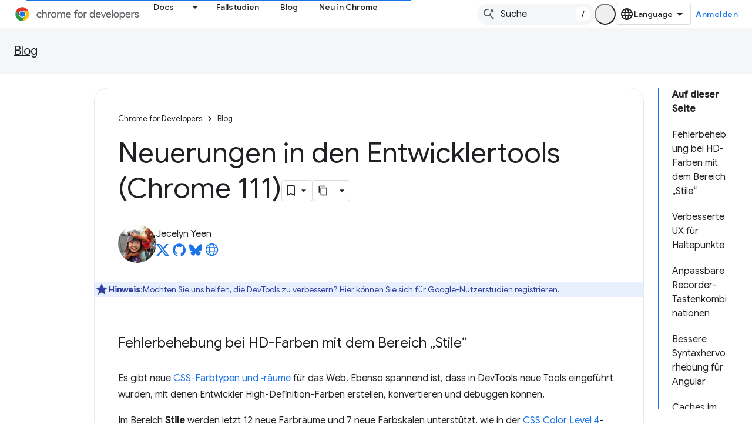

--- FILE ---
content_type: text/html; charset=utf-8
request_url: https://developer.chrome.com/blog/new-in-devtools-111?hl=de
body_size: 49461
content:









<!doctype html>
<html 
      lang="de-x-mtfrom-en"
      dir="ltr">
  <head>
    <meta name="google-signin-client-id" content="157101835696-ooapojlodmuabs2do2vuhhnf90bccmoi.apps.googleusercontent.com"><meta name="google-signin-scope"
          content="profile email https://www.googleapis.com/auth/developerprofiles https://www.googleapis.com/auth/developerprofiles.award https://www.googleapis.com/auth/devprofiles.full_control.firstparty"><meta property="og:site_name" content="Chrome for Developers">
    <meta property="og:type" content="website"><meta name="theme-color" content="#1a73e8"><meta charset="utf-8">
    <meta content="IE=Edge" http-equiv="X-UA-Compatible">
    <meta name="viewport" content="width=device-width, initial-scale=1">
    

    <link rel="manifest" href="/_pwa/chrome/manifest.json"
          crossorigin="use-credentials">
    <link rel="preconnect" href="//www.gstatic.com" crossorigin>
    <link rel="preconnect" href="//fonts.gstatic.com" crossorigin>
    <link rel="preconnect" href="//fonts.googleapis.com" crossorigin>
    <link rel="preconnect" href="//apis.google.com" crossorigin>
    <link rel="preconnect" href="//www.google-analytics.com" crossorigin><link rel="stylesheet" href="//fonts.googleapis.com/css?family=Google+Sans:400,500|Roboto:400,400italic,500,500italic,700,700italic|Roboto+Mono:400,500,700&display=swap">
      <link rel="stylesheet"
            href="//fonts.googleapis.com/css2?family=Material+Icons&family=Material+Symbols+Outlined&display=block"><link rel="stylesheet" href="https://www.gstatic.com/devrel-devsite/prod/v3df8aae39978de8281d519c083a1ff09816fe422ab8f1bf9f8e360a62fb9949d/chrome/css/app.css">
      
        <link rel="stylesheet" href="https://www.gstatic.com/devrel-devsite/prod/v3df8aae39978de8281d519c083a1ff09816fe422ab8f1bf9f8e360a62fb9949d/chrome/css/dark-theme.css" disabled>
      <link rel="shortcut icon" href="https://www.gstatic.com/devrel-devsite/prod/v3df8aae39978de8281d519c083a1ff09816fe422ab8f1bf9f8e360a62fb9949d/chrome/images/favicon.png">
    <link rel="apple-touch-icon" href="https://www.gstatic.com/devrel-devsite/prod/v3df8aae39978de8281d519c083a1ff09816fe422ab8f1bf9f8e360a62fb9949d/chrome/images/touchicon-180.png"><link rel="canonical" href="https://developer.chrome.com/blog/new-in-devtools-111?hl=de"><link rel="search" type="application/opensearchdescription+xml"
            title="Chrome for Developers" href="https://developer.chrome.com/s/opensearch.xml?hl=de">
      <link rel="alternate" hreflang="en"
          href="https://developer.chrome.com/blog/new-in-devtools-111" /><link rel="alternate" hreflang="x-default" href="https://developer.chrome.com/blog/new-in-devtools-111" /><link rel="alternate" hreflang="ar"
          href="https://developer.chrome.com/blog/new-in-devtools-111?hl=ar" /><link rel="alternate" hreflang="bn"
          href="https://developer.chrome.com/blog/new-in-devtools-111?hl=bn" /><link rel="alternate" hreflang="zh-Hans"
          href="https://developer.chrome.com/blog/new-in-devtools-111?hl=zh-cn" /><link rel="alternate" hreflang="zh-Hant"
          href="https://developer.chrome.com/blog/new-in-devtools-111?hl=zh-tw" /><link rel="alternate" hreflang="nl"
          href="https://developer.chrome.com/blog/new-in-devtools-111?hl=nl" /><link rel="alternate" hreflang="fa"
          href="https://developer.chrome.com/blog/new-in-devtools-111?hl=fa" /><link rel="alternate" hreflang="fr"
          href="https://developer.chrome.com/blog/new-in-devtools-111?hl=fr" /><link rel="alternate" hreflang="de"
          href="https://developer.chrome.com/blog/new-in-devtools-111?hl=de" /><link rel="alternate" hreflang="he"
          href="https://developer.chrome.com/blog/new-in-devtools-111?hl=he" /><link rel="alternate" hreflang="hi"
          href="https://developer.chrome.com/blog/new-in-devtools-111?hl=hi" /><link rel="alternate" hreflang="id"
          href="https://developer.chrome.com/blog/new-in-devtools-111?hl=id" /><link rel="alternate" hreflang="it"
          href="https://developer.chrome.com/blog/new-in-devtools-111?hl=it" /><link rel="alternate" hreflang="ja"
          href="https://developer.chrome.com/blog/new-in-devtools-111?hl=ja" /><link rel="alternate" hreflang="ko"
          href="https://developer.chrome.com/blog/new-in-devtools-111?hl=ko" /><link rel="alternate" hreflang="pl"
          href="https://developer.chrome.com/blog/new-in-devtools-111?hl=pl" /><link rel="alternate" hreflang="pt-BR"
          href="https://developer.chrome.com/blog/new-in-devtools-111?hl=pt-br" /><link rel="alternate" hreflang="ru"
          href="https://developer.chrome.com/blog/new-in-devtools-111?hl=ru" /><link rel="alternate" hreflang="es-419"
          href="https://developer.chrome.com/blog/new-in-devtools-111?hl=es-419" /><link rel="alternate" hreflang="th"
          href="https://developer.chrome.com/blog/new-in-devtools-111?hl=th" /><link rel="alternate" hreflang="tr"
          href="https://developer.chrome.com/blog/new-in-devtools-111?hl=tr" /><link rel="alternate" hreflang="vi"
          href="https://developer.chrome.com/blog/new-in-devtools-111?hl=vi" /><link rel="alternate" hreflang="en-cn"
          href="https://developer.chrome.google.cn/blog/new-in-devtools-111" /><link rel="alternate" hreflang="x-default" href="https://developer.chrome.google.cn/blog/new-in-devtools-111" /><link rel="alternate" hreflang="ar-cn"
          href="https://developer.chrome.google.cn/blog/new-in-devtools-111?hl=ar" /><link rel="alternate" hreflang="bn-cn"
          href="https://developer.chrome.google.cn/blog/new-in-devtools-111?hl=bn" /><link rel="alternate" hreflang="zh-Hans-cn"
          href="https://developer.chrome.google.cn/blog/new-in-devtools-111?hl=zh-cn" /><link rel="alternate" hreflang="zh-Hant-cn"
          href="https://developer.chrome.google.cn/blog/new-in-devtools-111?hl=zh-tw" /><link rel="alternate" hreflang="nl-cn"
          href="https://developer.chrome.google.cn/blog/new-in-devtools-111?hl=nl" /><link rel="alternate" hreflang="fa-cn"
          href="https://developer.chrome.google.cn/blog/new-in-devtools-111?hl=fa" /><link rel="alternate" hreflang="fr-cn"
          href="https://developer.chrome.google.cn/blog/new-in-devtools-111?hl=fr" /><link rel="alternate" hreflang="de-cn"
          href="https://developer.chrome.google.cn/blog/new-in-devtools-111?hl=de" /><link rel="alternate" hreflang="he-cn"
          href="https://developer.chrome.google.cn/blog/new-in-devtools-111?hl=he" /><link rel="alternate" hreflang="hi-cn"
          href="https://developer.chrome.google.cn/blog/new-in-devtools-111?hl=hi" /><link rel="alternate" hreflang="id-cn"
          href="https://developer.chrome.google.cn/blog/new-in-devtools-111?hl=id" /><link rel="alternate" hreflang="it-cn"
          href="https://developer.chrome.google.cn/blog/new-in-devtools-111?hl=it" /><link rel="alternate" hreflang="ja-cn"
          href="https://developer.chrome.google.cn/blog/new-in-devtools-111?hl=ja" /><link rel="alternate" hreflang="ko-cn"
          href="https://developer.chrome.google.cn/blog/new-in-devtools-111?hl=ko" /><link rel="alternate" hreflang="pl-cn"
          href="https://developer.chrome.google.cn/blog/new-in-devtools-111?hl=pl" /><link rel="alternate" hreflang="pt-BR-cn"
          href="https://developer.chrome.google.cn/blog/new-in-devtools-111?hl=pt-br" /><link rel="alternate" hreflang="ru-cn"
          href="https://developer.chrome.google.cn/blog/new-in-devtools-111?hl=ru" /><link rel="alternate" hreflang="es-419-cn"
          href="https://developer.chrome.google.cn/blog/new-in-devtools-111?hl=es-419" /><link rel="alternate" hreflang="th-cn"
          href="https://developer.chrome.google.cn/blog/new-in-devtools-111?hl=th" /><link rel="alternate" hreflang="tr-cn"
          href="https://developer.chrome.google.cn/blog/new-in-devtools-111?hl=tr" /><link rel="alternate" hreflang="vi-cn"
          href="https://developer.chrome.google.cn/blog/new-in-devtools-111?hl=vi" /><title>Neuerungen in den Entwicklertools (Chrome 111) &nbsp;|&nbsp; Blog &nbsp;|&nbsp; Chrome for Developers</title>

<meta property="og:title" content="Neuerungen in den Entwicklertools (Chrome 111) &nbsp;|&nbsp; Blog &nbsp;|&nbsp; Chrome for Developers"><meta name="description" content="Fehlersuche bei HD-Farben, verbesserte Haltepunkt-UX und mehr.">
  <meta property="og:description" content="Fehlersuche bei HD-Farben, verbesserte Haltepunkt-UX und mehr."><meta property="og:url" content="https://developer.chrome.com/blog/new-in-devtools-111?hl=de"><meta property="og:image" content="https://developer.chrome.com/static/blog/new-in-devtools-111/image/WNDT111.jpg?hl=de">
  <meta property="og:image:width" content="1200">
  <meta property="og:image:height" content="675"><meta property="og:locale" content="de"><meta name="twitter:card" content="summary_large_image"><script type="application/ld+json">
  {
    "@context": "https://schema.org",
    "@type": "BreadcrumbList",
    "itemListElement": [{
      "@type": "ListItem",
      "position": 1,
      "name": "Blog",
      "item": "https://developer.chrome.com/blog"
    },{
      "@type": "ListItem",
      "position": 2,
      "name": "Neuerungen in den Entwicklertools (Chrome 111)",
      "item": "https://developer.chrome.com/blog/new-in-devtools-111"
    }]
  }
  </script><link rel="alternate machine-translated-from" hreflang="en"
        href="https://developer.chrome.com/blog/new-in-devtools-111?hl=en">
  

  

  

  

  

  

  

  

  


    
      <link rel="stylesheet" href="/extras.css"></head>
  <body class="color-scheme--light"
        template="page"
        theme="chrome-theme"
        type="blog"
        
        appearance
        
        layout="docs"
        
        
        
        
        
        display-toc
        pending>
  
    <devsite-progress type="indeterminate" id="app-progress"></devsite-progress>
  
  
    <a href="#main-content" class="skip-link button">
      
      Zum Hauptinhalt springen
    </a>
    <section class="devsite-wrapper">
      <devsite-cookie-notification-bar></devsite-cookie-notification-bar><devsite-header role="banner">
  
    





















<div class="devsite-header--inner" data-nosnippet>
  <div class="devsite-top-logo-row-wrapper-wrapper">
    <div class="devsite-top-logo-row-wrapper">
      <div class="devsite-top-logo-row">
        <button type="button" id="devsite-hamburger-menu"
          class="devsite-header-icon-button button-flat material-icons gc-analytics-event"
          data-category="Site-Wide Custom Events"
          data-label="Navigation menu button"
          visually-hidden
          aria-label="Menü öffnen">
        </button>
        
<div class="devsite-product-name-wrapper">

  <a href="/" class="devsite-site-logo-link gc-analytics-event"
   data-category="Site-Wide Custom Events" data-label="Site logo" track-type="globalNav"
   track-name="chromeForDevelopers" track-metadata-position="nav"
   track-metadata-eventDetail="nav">
  
  <picture>
    
    <source srcset="https://www.gstatic.com/devrel-devsite/prod/v3df8aae39978de8281d519c083a1ff09816fe422ab8f1bf9f8e360a62fb9949d/chrome/images/lockup-dark-theme.svg"
            media="(prefers-color-scheme: dark)"
            class="devsite-dark-theme">
    
    <img src="https://www.gstatic.com/devrel-devsite/prod/v3df8aae39978de8281d519c083a1ff09816fe422ab8f1bf9f8e360a62fb9949d/chrome/images/lockup.svg" class="devsite-site-logo" alt="Chrome for Developers">
  </picture>
  
</a>



  
  
  <span class="devsite-product-name">
    <ul class="devsite-breadcrumb-list"
  >
  
  <li class="devsite-breadcrumb-item
             ">
    
    
    
      
      
    
  </li>
  
</ul>
  </span>

</div>
        <div class="devsite-top-logo-row-middle">
          <div class="devsite-header-upper-tabs">
            
              
              
  <devsite-tabs class="upper-tabs">

    <nav class="devsite-tabs-wrapper" aria-label="Obere Tabs">
      
        
          <tab class="devsite-dropdown
    devsite-dropdown-full
    
    
    ">
  
    <a href="https://developer.chrome.com/docs?hl=de"
    class="devsite-tabs-content gc-analytics-event "
      track-metadata-eventdetail="https://developer.chrome.com/docs?hl=de"
    
       track-type="nav"
       track-metadata-position="nav - docs"
       track-metadata-module="primary nav"
       
       
         
           data-category="Site-Wide Custom Events"
         
           data-label="Tab: Docs"
         
           track-name="docs"
         
       >
    Docs
  
    </a>
    
      <button
         aria-haspopup="menu"
         aria-expanded="false"
         aria-label="Drop-down-Menü für Docs"
         track-type="nav"
         track-metadata-eventdetail="https://developer.chrome.com/docs?hl=de"
         track-metadata-position="nav - docs"
         track-metadata-module="primary nav"
         
          
            data-category="Site-Wide Custom Events"
          
            data-label="Tab: Docs"
          
            track-name="docs"
          
        
         class="devsite-tabs-dropdown-toggle devsite-icon devsite-icon-arrow-drop-down"></button>
    
  
  <div class="devsite-tabs-dropdown" role="menu" aria-label="submenu" hidden>
    
    <div class="devsite-tabs-dropdown-content">
      
        <div class="devsite-tabs-dropdown-column
                    ">
          
            <ul class="devsite-tabs-dropdown-section
                       build-icon dcc-subnav">
              
                <li class="devsite-nav-title" role="heading" tooltip>Mit Chrome entwickeln</li>
              
              
                <li class="devsite-nav-description">Erfahren Sie, wie Chrome funktioniert, nehmen Sie an Ursprungstests teil und entwickeln Sie mit Chrome überall.
</li>
              
              
                <li class="devsite-nav-item">
                  <a href="https://developer.chrome.com/docs/web-platform?hl=de"
                    
                     track-type="nav"
                     track-metadata-eventdetail="https://developer.chrome.com/docs/web-platform?hl=de"
                     track-metadata-position="nav - docs"
                     track-metadata-module="tertiary nav"
                     
                       track-metadata-module_headline="mit chrome entwickeln"
                     
                     tooltip
                  >
                    
                    <div class="devsite-nav-item-title">
                      Webplattform
                    </div>
                    
                  </a>
                </li>
              
                <li class="devsite-nav-item">
                  <a href="https://developer.chrome.com/docs/capabilities?hl=de"
                    
                     track-type="nav"
                     track-metadata-eventdetail="https://developer.chrome.com/docs/capabilities?hl=de"
                     track-metadata-position="nav - docs"
                     track-metadata-module="tertiary nav"
                     
                       track-metadata-module_headline="mit chrome entwickeln"
                     
                     tooltip
                  >
                    
                    <div class="devsite-nav-item-title">
                      Leistungsspektrum
                    </div>
                    
                  </a>
                </li>
              
                <li class="devsite-nav-item">
                  <a href="https://developer.chrome.com/docs/chromedriver?hl=de"
                    
                     track-type="nav"
                     track-metadata-eventdetail="https://developer.chrome.com/docs/chromedriver?hl=de"
                     track-metadata-position="nav - docs"
                     track-metadata-module="tertiary nav"
                     
                       track-metadata-module_headline="mit chrome entwickeln"
                     
                     tooltip
                  >
                    
                    <div class="devsite-nav-item-title">
                      ChromeDriver
                    </div>
                    
                  </a>
                </li>
              
                <li class="devsite-nav-item">
                  <a href="https://developer.chrome.com/docs/extensions?hl=de"
                    
                     track-type="nav"
                     track-metadata-eventdetail="https://developer.chrome.com/docs/extensions?hl=de"
                     track-metadata-position="nav - docs"
                     track-metadata-module="tertiary nav"
                     
                       track-metadata-module_headline="mit chrome entwickeln"
                     
                     tooltip
                  >
                    
                    <div class="devsite-nav-item-title">
                      Extensions
                    </div>
                    
                  </a>
                </li>
              
                <li class="devsite-nav-item">
                  <a href="https://developer.chrome.com/docs/webstore?hl=de"
                    
                     track-type="nav"
                     track-metadata-eventdetail="https://developer.chrome.com/docs/webstore?hl=de"
                     track-metadata-position="nav - docs"
                     track-metadata-module="tertiary nav"
                     
                       track-metadata-module_headline="mit chrome entwickeln"
                     
                     tooltip
                  >
                    
                    <div class="devsite-nav-item-title">
                      Chrome Web Store
                    </div>
                    
                  </a>
                </li>
              
                <li class="devsite-nav-item">
                  <a href="https://developer.chrome.com/docs/chromium?hl=de"
                    
                     track-type="nav"
                     track-metadata-eventdetail="https://developer.chrome.com/docs/chromium?hl=de"
                     track-metadata-position="nav - docs"
                     track-metadata-module="tertiary nav"
                     
                       track-metadata-module_headline="mit chrome entwickeln"
                     
                     tooltip
                  >
                    
                    <div class="devsite-nav-item-title">
                      Chrom
                    </div>
                    
                  </a>
                </li>
              
                <li class="devsite-nav-item">
                  <a href="https://developer.chrome.com/docs/android?hl=de"
                    
                     track-type="nav"
                     track-metadata-eventdetail="https://developer.chrome.com/docs/android?hl=de"
                     track-metadata-position="nav - docs"
                     track-metadata-module="tertiary nav"
                     
                       track-metadata-module_headline="mit chrome entwickeln"
                     
                     tooltip
                  >
                    
                    <div class="devsite-nav-item-title">
                      Web auf Android-Geräten
                    </div>
                    
                  </a>
                </li>
              
                <li class="devsite-nav-item">
                  <a href="https://developer.chrome.com/origintrials/?hl=de"
                    
                     track-type="nav"
                     track-metadata-eventdetail="https://developer.chrome.com/origintrials/?hl=de"
                     track-metadata-position="nav - docs"
                     track-metadata-module="tertiary nav"
                     
                       track-metadata-module_headline="mit chrome entwickeln"
                     
                     tooltip
                  >
                    
                    <div class="devsite-nav-item-title">
                      Ursprungstests
                    </div>
                    
                  </a>
                </li>
              
                <li class="devsite-nav-item">
                  <a href="https://developer.chrome.com/release-notes?hl=de"
                    
                     track-type="nav"
                     track-metadata-eventdetail="https://developer.chrome.com/release-notes?hl=de"
                     track-metadata-position="nav - docs"
                     track-metadata-module="tertiary nav"
                     
                       track-metadata-module_headline="mit chrome entwickeln"
                     
                     tooltip
                  >
                    
                    <div class="devsite-nav-item-title">
                      Versionshinweise
                    </div>
                    
                  </a>
                </li>
              
            </ul>
          
        </div>
      
        <div class="devsite-tabs-dropdown-column
                    ">
          
            <ul class="devsite-tabs-dropdown-section
                       productivity-icon dcc-subnav">
              
                <li class="devsite-nav-title" role="heading" tooltip>Effizienz</li>
              
              
                <li class="devsite-nav-description">Schaffen Sie die beste Erfahrung für Ihre Nutzer mit den besten Tools des Webs.</li>
              
              
                <li class="devsite-nav-item">
                  <a href="https://developer.chrome.com/docs/devtools?hl=de"
                    
                     track-type="nav"
                     track-metadata-eventdetail="https://developer.chrome.com/docs/devtools?hl=de"
                     track-metadata-position="nav - docs"
                     track-metadata-module="tertiary nav"
                     
                       track-metadata-module_headline="effizienz"
                     
                     tooltip
                  >
                    
                    <div class="devsite-nav-item-title">
                      DevTools
                    </div>
                    
                  </a>
                </li>
              
                <li class="devsite-nav-item">
                  <a href="https://developer.chrome.com/docs/lighthouse?hl=de"
                    
                     track-type="nav"
                     track-metadata-eventdetail="https://developer.chrome.com/docs/lighthouse?hl=de"
                     track-metadata-position="nav - docs"
                     track-metadata-module="tertiary nav"
                     
                       track-metadata-module_headline="effizienz"
                     
                     tooltip
                  >
                    
                    <div class="devsite-nav-item-title">
                      Lighthouse
                    </div>
                    
                  </a>
                </li>
              
                <li class="devsite-nav-item">
                  <a href="https://developer.chrome.com/docs/crux?hl=de"
                    
                     track-type="nav"
                     track-metadata-eventdetail="https://developer.chrome.com/docs/crux?hl=de"
                     track-metadata-position="nav - docs"
                     track-metadata-module="tertiary nav"
                     
                       track-metadata-module_headline="effizienz"
                     
                     tooltip
                  >
                    
                    <div class="devsite-nav-item-title">
                      UX-Bericht für Chrome
                    </div>
                    
                  </a>
                </li>
              
                <li class="devsite-nav-item">
                  <a href="https://developer.chrome.com/docs/accessibility?hl=de"
                    
                     track-type="nav"
                     track-metadata-eventdetail="https://developer.chrome.com/docs/accessibility?hl=de"
                     track-metadata-position="nav - docs"
                     track-metadata-module="tertiary nav"
                     
                       track-metadata-module_headline="effizienz"
                     
                     tooltip
                  >
                    
                    <div class="devsite-nav-item-title">
                      Bedienungshilfen
                    </div>
                    
                  </a>
                </li>
              
            </ul>
          
            <ul class="devsite-tabs-dropdown-section
                       dcc-subnav second-column-list">
              
              
                <li class="devsite-nav-description">Mit unseren vorgefertigten Bibliotheken erledigst du Aufgaben noch schneller und effizienter.
</li>
              
              
                <li class="devsite-nav-item">
                  <a href="https://developer.chrome.com/docs/workbox?hl=de"
                    
                     track-type="nav"
                     track-metadata-eventdetail="https://developer.chrome.com/docs/workbox?hl=de"
                     track-metadata-position="nav - docs"
                     track-metadata-module="tertiary nav"
                     
                       track-metadata-module_headline="effizienz"
                     
                     tooltip
                  >
                    
                    <div class="devsite-nav-item-title">
                      Workbox
                    </div>
                    
                  </a>
                </li>
              
                <li class="devsite-nav-item">
                  <a href="https://developer.chrome.com/docs/puppeteer?hl=de"
                    
                     track-type="nav"
                     track-metadata-eventdetail="https://developer.chrome.com/docs/puppeteer?hl=de"
                     track-metadata-position="nav - docs"
                     track-metadata-module="tertiary nav"
                     
                       track-metadata-module_headline="effizienz"
                     
                     tooltip
                  >
                    
                    <div class="devsite-nav-item-title">
                      Puppenspiel
                    </div>
                    
                  </a>
                </li>
              
            </ul>
          
        </div>
      
        <div class="devsite-tabs-dropdown-column
                    ">
          
            <ul class="devsite-tabs-dropdown-section
                       experience-icon dcc-subnav">
              
                <li class="devsite-nav-title" role="heading" tooltip>Plattform</li>
              
              
                <li class="devsite-nav-description">Gestalten Sie mit Chrome ein ansprechendes und leistungsfähiges Web.
</li>
              
              
                <li class="devsite-nav-item">
                  <a href="https://developer.chrome.com/docs/ai?hl=de"
                    
                     track-type="nav"
                     track-metadata-eventdetail="https://developer.chrome.com/docs/ai?hl=de"
                     track-metadata-position="nav - docs"
                     track-metadata-module="tertiary nav"
                     
                       track-metadata-module_headline="plattform"
                     
                     tooltip
                  >
                    
                    <div class="devsite-nav-item-title">
                      KI
                    </div>
                    
                  </a>
                </li>
              
                <li class="devsite-nav-item">
                  <a href="https://developer.chrome.com/docs/performance?hl=de"
                    
                     track-type="nav"
                     track-metadata-eventdetail="https://developer.chrome.com/docs/performance?hl=de"
                     track-metadata-position="nav - docs"
                     track-metadata-module="tertiary nav"
                     
                       track-metadata-module_headline="plattform"
                     
                     tooltip
                  >
                    
                    <div class="devsite-nav-item-title">
                      Leistung
                    </div>
                    
                  </a>
                </li>
              
                <li class="devsite-nav-item">
                  <a href="https://developer.chrome.com/docs/css-ui?hl=de"
                    
                     track-type="nav"
                     track-metadata-eventdetail="https://developer.chrome.com/docs/css-ui?hl=de"
                     track-metadata-position="nav - docs"
                     track-metadata-module="tertiary nav"
                     
                       track-metadata-module_headline="plattform"
                     
                     tooltip
                  >
                    
                    <div class="devsite-nav-item-title">
                      CSS und Benutzeroberfläche
                    </div>
                    
                  </a>
                </li>
              
                <li class="devsite-nav-item">
                  <a href="https://developer.chrome.com/docs/identity?hl=de"
                    
                     track-type="nav"
                     track-metadata-eventdetail="https://developer.chrome.com/docs/identity?hl=de"
                     track-metadata-position="nav - docs"
                     track-metadata-module="tertiary nav"
                     
                       track-metadata-module_headline="plattform"
                     
                     tooltip
                  >
                    
                    <div class="devsite-nav-item-title">
                      Identität
                    </div>
                    
                  </a>
                </li>
              
                <li class="devsite-nav-item">
                  <a href="https://developer.chrome.com/docs/payments?hl=de"
                    
                     track-type="nav"
                     track-metadata-eventdetail="https://developer.chrome.com/docs/payments?hl=de"
                     track-metadata-position="nav - docs"
                     track-metadata-module="tertiary nav"
                     
                       track-metadata-module_headline="plattform"
                     
                     tooltip
                  >
                    
                    <div class="devsite-nav-item-title">
                      Zahlungen
                    </div>
                    
                  </a>
                </li>
              
                <li class="devsite-nav-item">
                  <a href="https://developer.chrome.com/docs/privacy-security?hl=de"
                    
                     track-type="nav"
                     track-metadata-eventdetail="https://developer.chrome.com/docs/privacy-security?hl=de"
                     track-metadata-position="nav - docs"
                     track-metadata-module="tertiary nav"
                     
                       track-metadata-module_headline="plattform"
                     
                     tooltip
                  >
                    
                    <div class="devsite-nav-item-title">
                      Datenschutz und Sicherheit
                    </div>
                    
                  </a>
                </li>
              
            </ul>
          
        </div>
      
        <div class="devsite-tabs-dropdown-column
                    ">
          
            <ul class="devsite-tabs-dropdown-section
                       resources-icon dcc-subnav">
              
                <li class="devsite-nav-title" role="heading" tooltip>Ressourcen</li>
              
              
                <li class="devsite-nav-description">Mehr von Chrome und Google
</li>
              
              
                <li class="devsite-nav-item">
                  <a href="https://developer.chrome.com/docs?hl=de"
                    
                     track-type="nav"
                     track-metadata-eventdetail="https://developer.chrome.com/docs?hl=de"
                     track-metadata-position="nav - docs"
                     track-metadata-module="tertiary nav"
                     
                       track-metadata-module_headline="ressourcen"
                     
                     tooltip
                  >
                    
                    <div class="devsite-nav-item-title">
                      Gesamte Dokumentation
                    </div>
                    
                  </a>
                </li>
              
                <li class="devsite-nav-item">
                  <a href="https://web.dev/baseline?hl=de"
                    
                     track-type="nav"
                     track-metadata-eventdetail="https://web.dev/baseline?hl=de"
                     track-metadata-position="nav - docs"
                     track-metadata-module="tertiary nav"
                     
                       track-metadata-module_headline="ressourcen"
                     
                     tooltip
                  >
                    
                    <div class="devsite-nav-item-title">
                      Referenz
                    </div>
                    
                  </a>
                </li>
              
                <li class="devsite-nav-item">
                  <a href="https://web.dev?hl=de"
                    
                     track-type="nav"
                     track-metadata-eventdetail="https://web.dev?hl=de"
                     track-metadata-position="nav - docs"
                     track-metadata-module="tertiary nav"
                     
                       track-metadata-module_headline="ressourcen"
                     
                     tooltip
                  >
                    
                    <div class="devsite-nav-item-title">
                      web.dev
                    </div>
                    
                  </a>
                </li>
              
                <li class="devsite-nav-item">
                  <a href="https://pagespeed.web.dev?hl=de"
                    
                     track-type="nav"
                     track-metadata-eventdetail="https://pagespeed.web.dev?hl=de"
                     track-metadata-position="nav - docs"
                     track-metadata-module="tertiary nav"
                     
                       track-metadata-module_headline="ressourcen"
                     
                     tooltip
                  >
                    
                    <div class="devsite-nav-item-title">
                      PageSpeed Insights-Analyse
                    </div>
                    
                  </a>
                </li>
              
                <li class="devsite-nav-item">
                  <a href="https://developers.google.com/privacy-sandbox?hl=de"
                    
                     track-type="nav"
                     track-metadata-eventdetail="https://developers.google.com/privacy-sandbox?hl=de"
                     track-metadata-position="nav - docs"
                     track-metadata-module="tertiary nav"
                     
                       track-metadata-module_headline="ressourcen"
                     
                     tooltip
                  >
                    
                    <div class="devsite-nav-item-title">
                      Die Privacy Sandbox
                    </div>
                    
                  </a>
                </li>
              
                <li class="devsite-nav-item">
                  <a href="https://developer.chrome.com/docs/iwa?hl=de"
                    
                     track-type="nav"
                     track-metadata-eventdetail="https://developer.chrome.com/docs/iwa?hl=de"
                     track-metadata-position="nav - docs"
                     track-metadata-module="tertiary nav"
                     
                       track-metadata-module_headline="ressourcen"
                     
                     tooltip
                  >
                    
                    <div class="devsite-nav-item-title">
                      Isolierte Web-Apps (IWAs)
                    </div>
                    
                  </a>
                </li>
              
            </ul>
          
        </div>
      
    </div>
  </div>
</tab>
        
      
        
          <tab  >
            
    <a href="https://developer.chrome.com/case-studies?hl=de"
    class="devsite-tabs-content gc-analytics-event "
      track-metadata-eventdetail="https://developer.chrome.com/case-studies?hl=de"
    
       track-type="nav"
       track-metadata-position="nav - fallstudien"
       track-metadata-module="primary nav"
       
       
         
           data-category="Site-Wide Custom Events"
         
           data-label="Tab: Fallstudien"
         
           track-name="fallstudien"
         
       >
    Fallstudien
  
    </a>
    
  
          </tab>
        
      
        
          <tab  >
            
    <a href="https://developer.chrome.com/blog?hl=de"
    class="devsite-tabs-content gc-analytics-event "
      track-metadata-eventdetail="https://developer.chrome.com/blog?hl=de"
    
       track-type="nav"
       track-metadata-position="nav - blog"
       track-metadata-module="primary nav"
       
       
         
           data-category="Site-Wide Custom Events"
         
           data-label="Tab: Blog"
         
           track-name="blog"
         
       >
    Blog
  
    </a>
    
  
          </tab>
        
      
        
          <tab  >
            
    <a href="https://developer.chrome.com/new?hl=de"
    class="devsite-tabs-content gc-analytics-event "
      track-metadata-eventdetail="https://developer.chrome.com/new?hl=de"
    
       track-type="nav"
       track-metadata-position="nav - neu in chrome"
       track-metadata-module="primary nav"
       
       
         
           data-category="Site-Wide Custom Events"
         
           data-label="Tab: Neu in Chrome"
         
           track-name="neu in chrome"
         
       >
    Neu in Chrome
  
    </a>
    
  
          </tab>
        
      
    </nav>

  </devsite-tabs>

            
           </div>
          
<devsite-search
    enable-signin
    enable-search
    enable-suggestions
      enable-query-completion
    
    enable-search-summaries
    project-name="Blog"
    tenant-name="Chrome for Developers"
    
    
    
    
    
    >
  <form class="devsite-search-form" action="https://developer.chrome.com/s/results?hl=de" method="GET">
    <div class="devsite-search-container">
      <button type="button"
              search-open
              class="devsite-search-button devsite-header-icon-button button-flat material-icons"
              
              aria-label="Suche öffnen"></button>
      <div class="devsite-searchbox">
        <input
          aria-activedescendant=""
          aria-autocomplete="list"
          
          aria-label="Suche"
          aria-expanded="false"
          aria-haspopup="listbox"
          autocomplete="off"
          class="devsite-search-field devsite-search-query"
          name="q"
          
          placeholder="Suche"
          role="combobox"
          type="text"
          value=""
          >
          <div class="devsite-search-image material-icons" aria-hidden="true">
            
              <svg class="devsite-search-ai-image" width="24" height="24" viewBox="0 0 24 24" fill="none" xmlns="http://www.w3.org/2000/svg">
                  <g clip-path="url(#clip0_6641_386)">
                    <path d="M19.6 21L13.3 14.7C12.8 15.1 12.225 15.4167 11.575 15.65C10.925 15.8833 10.2333 16 9.5 16C7.68333 16 6.14167 15.375 4.875 14.125C3.625 12.8583 3 11.3167 3 9.5C3 7.68333 3.625 6.15 4.875 4.9C6.14167 3.63333 7.68333 3 9.5 3C10.0167 3 10.5167 3.05833 11 3.175C11.4833 3.275 11.9417 3.43333 12.375 3.65L10.825 5.2C10.6083 5.13333 10.3917 5.08333 10.175 5.05C9.95833 5.01667 9.73333 5 9.5 5C8.25 5 7.18333 5.44167 6.3 6.325C5.43333 7.19167 5 8.25 5 9.5C5 10.75 5.43333 11.8167 6.3 12.7C7.18333 13.5667 8.25 14 9.5 14C10.6667 14 11.6667 13.625 12.5 12.875C13.35 12.1083 13.8417 11.15 13.975 10H15.975C15.925 10.6333 15.7833 11.2333 15.55 11.8C15.3333 12.3667 15.05 12.8667 14.7 13.3L21 19.6L19.6 21ZM17.5 12C17.5 10.4667 16.9667 9.16667 15.9 8.1C14.8333 7.03333 13.5333 6.5 12 6.5C13.5333 6.5 14.8333 5.96667 15.9 4.9C16.9667 3.83333 17.5 2.53333 17.5 0.999999C17.5 2.53333 18.0333 3.83333 19.1 4.9C20.1667 5.96667 21.4667 6.5 23 6.5C21.4667 6.5 20.1667 7.03333 19.1 8.1C18.0333 9.16667 17.5 10.4667 17.5 12Z" fill="#5F6368"/>
                  </g>
                <defs>
                <clipPath id="clip0_6641_386">
                <rect width="24" height="24" fill="white"/>
                </clipPath>
                </defs>
              </svg>
            
          </div>
          <div class="devsite-search-shortcut-icon-container" aria-hidden="true">
            <kbd class="devsite-search-shortcut-icon">/</kbd>
          </div>
      </div>
    </div>
  </form>
  <button type="button"
          search-close
          class="devsite-search-button devsite-header-icon-button button-flat material-icons"
          
          aria-label="Suche schließen"></button>
</devsite-search>

        </div>

        

          

          

          <devsite-appearance-selector></devsite-appearance-selector>

          
<devsite-language-selector>
  <ul role="presentation">
    
    
    <li role="presentation">
      <a role="menuitem" lang="en"
        >English</a>
    </li>
    
    <li role="presentation">
      <a role="menuitem" lang="de"
        >Deutsch</a>
    </li>
    
    <li role="presentation">
      <a role="menuitem" lang="es_419"
        >Español – América Latina</a>
    </li>
    
    <li role="presentation">
      <a role="menuitem" lang="fr"
        >Français</a>
    </li>
    
    <li role="presentation">
      <a role="menuitem" lang="id"
        >Indonesia</a>
    </li>
    
    <li role="presentation">
      <a role="menuitem" lang="it"
        >Italiano</a>
    </li>
    
    <li role="presentation">
      <a role="menuitem" lang="nl"
        >Nederlands</a>
    </li>
    
    <li role="presentation">
      <a role="menuitem" lang="pl"
        >Polski</a>
    </li>
    
    <li role="presentation">
      <a role="menuitem" lang="pt_br"
        >Português – Brasil</a>
    </li>
    
    <li role="presentation">
      <a role="menuitem" lang="vi"
        >Tiếng Việt</a>
    </li>
    
    <li role="presentation">
      <a role="menuitem" lang="tr"
        >Türkçe</a>
    </li>
    
    <li role="presentation">
      <a role="menuitem" lang="ru"
        >Русский</a>
    </li>
    
    <li role="presentation">
      <a role="menuitem" lang="he"
        >עברית</a>
    </li>
    
    <li role="presentation">
      <a role="menuitem" lang="ar"
        >العربيّة</a>
    </li>
    
    <li role="presentation">
      <a role="menuitem" lang="fa"
        >فارسی</a>
    </li>
    
    <li role="presentation">
      <a role="menuitem" lang="hi"
        >हिंदी</a>
    </li>
    
    <li role="presentation">
      <a role="menuitem" lang="bn"
        >বাংলা</a>
    </li>
    
    <li role="presentation">
      <a role="menuitem" lang="th"
        >ภาษาไทย</a>
    </li>
    
    <li role="presentation">
      <a role="menuitem" lang="zh_cn"
        >中文 – 简体</a>
    </li>
    
    <li role="presentation">
      <a role="menuitem" lang="zh_tw"
        >中文 – 繁體</a>
    </li>
    
    <li role="presentation">
      <a role="menuitem" lang="ja"
        >日本語</a>
    </li>
    
    <li role="presentation">
      <a role="menuitem" lang="ko"
        >한국어</a>
    </li>
    
  </ul>
</devsite-language-selector>


          

        

        
          <devsite-user 
                        
                        
                          enable-profiles
                        
                        
                        id="devsite-user">
            
              
              <span class="button devsite-top-button" aria-hidden="true" visually-hidden>Anmelden</span>
            
          </devsite-user>
        
        
        
      </div>
    </div>
  </div>



  <div class="devsite-collapsible-section
    
      devsite-header-no-lower-tabs
    ">
    <div class="devsite-header-background">
      
        
          <div class="devsite-product-id-row"
           >
            <div class="devsite-product-description-row">
              
                
                <div class="devsite-product-id">
                  
                  
                  
                    <ul class="devsite-breadcrumb-list"
  >
  
  <li class="devsite-breadcrumb-item
             ">
    
    
    
      
        
  <a href="https://developer.chrome.com/blog?hl=de"
      
        class="devsite-breadcrumb-link gc-analytics-event"
      
        data-category="Site-Wide Custom Events"
      
        data-label="Lower Header"
      
        data-value="1"
      
        track-type="globalNav"
      
        track-name="breadcrumb"
      
        track-metadata-position="1"
      
        track-metadata-eventdetail="Blog"
      
    >
    
          Blog
        
  </a>
  
      
    
  </li>
  
</ul>
                </div>
                
              
              
            </div>
            
          </div>
          
        
      
      
    </div>
  </div>

</div>



  
</devsite-header>
      <devsite-book-nav scrollbars hidden>
        
          





















<div class="devsite-book-nav-filter"
     hidden>
  <span class="filter-list-icon material-icons" aria-hidden="true"></span>
  <input type="text"
         placeholder="Filter"
         
         aria-label="Geben Sie zum Filtern Text ein"
         role="searchbox">
  
  <span class="filter-clear-button hidden"
        data-title="Filter entfernen"
        aria-label="Filter entfernen"
        role="button"
        tabindex="0"></span>
</div>

<nav class="devsite-book-nav devsite-nav nocontent"
     aria-label="Seitliches Menü">
  <div class="devsite-mobile-header">
    <button type="button"
            id="devsite-close-nav"
            class="devsite-header-icon-button button-flat material-icons gc-analytics-event"
            data-category="Site-Wide Custom Events"
            data-label="Close navigation"
            aria-label="Navigation schließen">
    </button>
    <div class="devsite-product-name-wrapper">

  <a href="/" class="devsite-site-logo-link gc-analytics-event"
   data-category="Site-Wide Custom Events" data-label="Site logo" track-type="globalNav"
   track-name="chromeForDevelopers" track-metadata-position="nav"
   track-metadata-eventDetail="nav">
  
  <picture>
    
    <source srcset="https://www.gstatic.com/devrel-devsite/prod/v3df8aae39978de8281d519c083a1ff09816fe422ab8f1bf9f8e360a62fb9949d/chrome/images/lockup-dark-theme.svg"
            media="(prefers-color-scheme: dark)"
            class="devsite-dark-theme">
    
    <img src="https://www.gstatic.com/devrel-devsite/prod/v3df8aae39978de8281d519c083a1ff09816fe422ab8f1bf9f8e360a62fb9949d/chrome/images/lockup.svg" class="devsite-site-logo" alt="Chrome for Developers">
  </picture>
  
</a>


  
      <span class="devsite-product-name">
        
        
        <ul class="devsite-breadcrumb-list"
  >
  
  <li class="devsite-breadcrumb-item
             ">
    
    
    
      
      
    
  </li>
  
</ul>
      </span>
    

</div>
  </div>

  <div class="devsite-book-nav-wrapper">
    <div class="devsite-mobile-nav-top">
      
        <ul class="devsite-nav-list">
          
            <li class="devsite-nav-item">
              
  
  <a href="/docs"
    
       class="devsite-nav-title gc-analytics-event
              
              "
    

    
      
        data-category="Site-Wide Custom Events"
      
        data-label="Tab: Docs"
      
        track-name="docs"
      
    
     data-category="Site-Wide Custom Events"
     data-label="Responsive Tab: Docs"
     track-type="globalNav"
     track-metadata-eventDetail="globalMenu"
     track-metadata-position="nav">
  
    <span class="devsite-nav-text" tooltip >
      Docs
   </span>
    
  
  </a>
  

  
    <ul class="devsite-nav-responsive-tabs devsite-nav-has-menu
               ">
      
<li class="devsite-nav-item">

  
  <span
    
       class="devsite-nav-title"
       tooltip
    
    
      
        data-category="Site-Wide Custom Events"
      
        data-label="Tab: Docs"
      
        track-name="docs"
      
    >
  
    <span class="devsite-nav-text" tooltip menu="Docs">
      Mehr
   </span>
    
    <span class="devsite-nav-icon material-icons" data-icon="forward"
          menu="Docs">
    </span>
    
  
  </span>
  

</li>

    </ul>
  
              
            </li>
          
            <li class="devsite-nav-item">
              
  
  <a href="/case-studies"
    
       class="devsite-nav-title gc-analytics-event
              
              "
    

    
      
        data-category="Site-Wide Custom Events"
      
        data-label="Tab: Fallstudien"
      
        track-name="fallstudien"
      
    
     data-category="Site-Wide Custom Events"
     data-label="Responsive Tab: Fallstudien"
     track-type="globalNav"
     track-metadata-eventDetail="globalMenu"
     track-metadata-position="nav">
  
    <span class="devsite-nav-text" tooltip >
      Fallstudien
   </span>
    
  
  </a>
  

  
              
            </li>
          
            <li class="devsite-nav-item">
              
  
  <a href="/blog"
    
       class="devsite-nav-title gc-analytics-event
              
              "
    

    
      
        data-category="Site-Wide Custom Events"
      
        data-label="Tab: Blog"
      
        track-name="blog"
      
    
     data-category="Site-Wide Custom Events"
     data-label="Responsive Tab: Blog"
     track-type="globalNav"
     track-metadata-eventDetail="globalMenu"
     track-metadata-position="nav">
  
    <span class="devsite-nav-text" tooltip >
      Blog
   </span>
    
  
  </a>
  

  
              
            </li>
          
            <li class="devsite-nav-item">
              
  
  <a href="/new"
    
       class="devsite-nav-title gc-analytics-event
              
              "
    

    
      
        data-category="Site-Wide Custom Events"
      
        data-label="Tab: Neu in Chrome"
      
        track-name="neu in chrome"
      
    
     data-category="Site-Wide Custom Events"
     data-label="Responsive Tab: Neu in Chrome"
     track-type="globalNav"
     track-metadata-eventDetail="globalMenu"
     track-metadata-position="nav">
  
    <span class="devsite-nav-text" tooltip >
      Neu in Chrome
   </span>
    
  
  </a>
  

  
              
            </li>
          
          
          
        </ul>
      
    </div>
    
      <div class="devsite-mobile-nav-bottom">
        
        
          
    
      
      <ul class="devsite-nav-list" menu="Docs"
          aria-label="Seitliches Menü" hidden>
        
          
            
              
<li class="devsite-nav-item devsite-nav-heading">

  
  <span
    
       class="devsite-nav-title"
       tooltip
    
    >
  
    <span class="devsite-nav-text" tooltip >
      Mit Chrome entwickeln
   </span>
    
  
  </span>
  

</li>

            
            
              
<li class="devsite-nav-item">

  
  <a href="/docs/web-platform"
    
       class="devsite-nav-title gc-analytics-event
              
              "
    

    
     data-category="Site-Wide Custom Events"
     data-label="Responsive Tab: Webplattform"
     track-type="navMenu"
     track-metadata-eventDetail="globalMenu"
     track-metadata-position="nav">
  
    <span class="devsite-nav-text" tooltip >
      Webplattform
   </span>
    
  
  </a>
  

</li>

            
              
<li class="devsite-nav-item">

  
  <a href="/docs/capabilities"
    
       class="devsite-nav-title gc-analytics-event
              
              "
    

    
     data-category="Site-Wide Custom Events"
     data-label="Responsive Tab: Leistungsspektrum"
     track-type="navMenu"
     track-metadata-eventDetail="globalMenu"
     track-metadata-position="nav">
  
    <span class="devsite-nav-text" tooltip >
      Leistungsspektrum
   </span>
    
  
  </a>
  

</li>

            
              
<li class="devsite-nav-item">

  
  <a href="/docs/chromedriver"
    
       class="devsite-nav-title gc-analytics-event
              
              "
    

    
     data-category="Site-Wide Custom Events"
     data-label="Responsive Tab: ChromeDriver"
     track-type="navMenu"
     track-metadata-eventDetail="globalMenu"
     track-metadata-position="nav">
  
    <span class="devsite-nav-text" tooltip >
      ChromeDriver
   </span>
    
  
  </a>
  

</li>

            
              
<li class="devsite-nav-item">

  
  <a href="/docs/extensions"
    
       class="devsite-nav-title gc-analytics-event
              
              "
    

    
     data-category="Site-Wide Custom Events"
     data-label="Responsive Tab: Extensions"
     track-type="navMenu"
     track-metadata-eventDetail="globalMenu"
     track-metadata-position="nav">
  
    <span class="devsite-nav-text" tooltip >
      Extensions
   </span>
    
  
  </a>
  

</li>

            
              
<li class="devsite-nav-item">

  
  <a href="/docs/webstore"
    
       class="devsite-nav-title gc-analytics-event
              
              "
    

    
     data-category="Site-Wide Custom Events"
     data-label="Responsive Tab: Chrome Web Store"
     track-type="navMenu"
     track-metadata-eventDetail="globalMenu"
     track-metadata-position="nav">
  
    <span class="devsite-nav-text" tooltip >
      Chrome Web Store
   </span>
    
  
  </a>
  

</li>

            
              
<li class="devsite-nav-item">

  
  <a href="/docs/chromium"
    
       class="devsite-nav-title gc-analytics-event
              
              "
    

    
     data-category="Site-Wide Custom Events"
     data-label="Responsive Tab: Chrom"
     track-type="navMenu"
     track-metadata-eventDetail="globalMenu"
     track-metadata-position="nav">
  
    <span class="devsite-nav-text" tooltip >
      Chrom
   </span>
    
  
  </a>
  

</li>

            
              
<li class="devsite-nav-item">

  
  <a href="/docs/android"
    
       class="devsite-nav-title gc-analytics-event
              
              "
    

    
     data-category="Site-Wide Custom Events"
     data-label="Responsive Tab: Web auf Android-Geräten"
     track-type="navMenu"
     track-metadata-eventDetail="globalMenu"
     track-metadata-position="nav">
  
    <span class="devsite-nav-text" tooltip >
      Web auf Android-Geräten
   </span>
    
  
  </a>
  

</li>

            
              
<li class="devsite-nav-item">

  
  <a href="https://developer.chrome.com/origintrials/"
    
       class="devsite-nav-title gc-analytics-event
              
              "
    

    
     data-category="Site-Wide Custom Events"
     data-label="Responsive Tab: Ursprungstests"
     track-type="navMenu"
     track-metadata-eventDetail="globalMenu"
     track-metadata-position="nav">
  
    <span class="devsite-nav-text" tooltip >
      Ursprungstests
   </span>
    
  
  </a>
  

</li>

            
              
<li class="devsite-nav-item">

  
  <a href="/release-notes"
    
       class="devsite-nav-title gc-analytics-event
              
              "
    

    
     data-category="Site-Wide Custom Events"
     data-label="Responsive Tab: Versionshinweise"
     track-type="navMenu"
     track-metadata-eventDetail="globalMenu"
     track-metadata-position="nav">
  
    <span class="devsite-nav-text" tooltip >
      Versionshinweise
   </span>
    
  
  </a>
  

</li>

            
          
        
          
            
              
<li class="devsite-nav-item devsite-nav-heading">

  
  <span
    
       class="devsite-nav-title"
       tooltip
    
    >
  
    <span class="devsite-nav-text" tooltip >
      Effizienz
   </span>
    
  
  </span>
  

</li>

            
            
              
<li class="devsite-nav-item">

  
  <a href="/docs/devtools"
    
       class="devsite-nav-title gc-analytics-event
              
              "
    

    
     data-category="Site-Wide Custom Events"
     data-label="Responsive Tab: DevTools"
     track-type="navMenu"
     track-metadata-eventDetail="globalMenu"
     track-metadata-position="nav">
  
    <span class="devsite-nav-text" tooltip >
      DevTools
   </span>
    
  
  </a>
  

</li>

            
              
<li class="devsite-nav-item">

  
  <a href="/docs/lighthouse"
    
       class="devsite-nav-title gc-analytics-event
              
              "
    

    
     data-category="Site-Wide Custom Events"
     data-label="Responsive Tab: Lighthouse"
     track-type="navMenu"
     track-metadata-eventDetail="globalMenu"
     track-metadata-position="nav">
  
    <span class="devsite-nav-text" tooltip >
      Lighthouse
   </span>
    
  
  </a>
  

</li>

            
              
<li class="devsite-nav-item">

  
  <a href="/docs/crux"
    
       class="devsite-nav-title gc-analytics-event
              
              "
    

    
     data-category="Site-Wide Custom Events"
     data-label="Responsive Tab: UX-Bericht für Chrome"
     track-type="navMenu"
     track-metadata-eventDetail="globalMenu"
     track-metadata-position="nav">
  
    <span class="devsite-nav-text" tooltip >
      UX-Bericht für Chrome
   </span>
    
  
  </a>
  

</li>

            
              
<li class="devsite-nav-item">

  
  <a href="/docs/accessibility"
    
       class="devsite-nav-title gc-analytics-event
              
              "
    

    
     data-category="Site-Wide Custom Events"
     data-label="Responsive Tab: Bedienungshilfen"
     track-type="navMenu"
     track-metadata-eventDetail="globalMenu"
     track-metadata-position="nav">
  
    <span class="devsite-nav-text" tooltip >
      Bedienungshilfen
   </span>
    
  
  </a>
  

</li>

            
          
            
            
              
<li class="devsite-nav-item">

  
  <a href="/docs/workbox"
    
       class="devsite-nav-title gc-analytics-event
              
              "
    

    
     data-category="Site-Wide Custom Events"
     data-label="Responsive Tab: Workbox"
     track-type="navMenu"
     track-metadata-eventDetail="globalMenu"
     track-metadata-position="nav">
  
    <span class="devsite-nav-text" tooltip >
      Workbox
   </span>
    
  
  </a>
  

</li>

            
              
<li class="devsite-nav-item">

  
  <a href="/docs/puppeteer"
    
       class="devsite-nav-title gc-analytics-event
              
              "
    

    
     data-category="Site-Wide Custom Events"
     data-label="Responsive Tab: Puppenspiel"
     track-type="navMenu"
     track-metadata-eventDetail="globalMenu"
     track-metadata-position="nav">
  
    <span class="devsite-nav-text" tooltip >
      Puppenspiel
   </span>
    
  
  </a>
  

</li>

            
          
        
          
            
              
<li class="devsite-nav-item devsite-nav-heading">

  
  <span
    
       class="devsite-nav-title"
       tooltip
    
    >
  
    <span class="devsite-nav-text" tooltip >
      Plattform
   </span>
    
  
  </span>
  

</li>

            
            
              
<li class="devsite-nav-item">

  
  <a href="/docs/ai"
    
       class="devsite-nav-title gc-analytics-event
              
              "
    

    
     data-category="Site-Wide Custom Events"
     data-label="Responsive Tab: KI"
     track-type="navMenu"
     track-metadata-eventDetail="globalMenu"
     track-metadata-position="nav">
  
    <span class="devsite-nav-text" tooltip >
      KI
   </span>
    
  
  </a>
  

</li>

            
              
<li class="devsite-nav-item">

  
  <a href="/docs/performance"
    
       class="devsite-nav-title gc-analytics-event
              
              "
    

    
     data-category="Site-Wide Custom Events"
     data-label="Responsive Tab: Leistung"
     track-type="navMenu"
     track-metadata-eventDetail="globalMenu"
     track-metadata-position="nav">
  
    <span class="devsite-nav-text" tooltip >
      Leistung
   </span>
    
  
  </a>
  

</li>

            
              
<li class="devsite-nav-item">

  
  <a href="/docs/css-ui"
    
       class="devsite-nav-title gc-analytics-event
              
              "
    

    
     data-category="Site-Wide Custom Events"
     data-label="Responsive Tab: CSS und Benutzeroberfläche"
     track-type="navMenu"
     track-metadata-eventDetail="globalMenu"
     track-metadata-position="nav">
  
    <span class="devsite-nav-text" tooltip >
      CSS und Benutzeroberfläche
   </span>
    
  
  </a>
  

</li>

            
              
<li class="devsite-nav-item">

  
  <a href="/docs/identity"
    
       class="devsite-nav-title gc-analytics-event
              
              "
    

    
     data-category="Site-Wide Custom Events"
     data-label="Responsive Tab: Identität"
     track-type="navMenu"
     track-metadata-eventDetail="globalMenu"
     track-metadata-position="nav">
  
    <span class="devsite-nav-text" tooltip >
      Identität
   </span>
    
  
  </a>
  

</li>

            
              
<li class="devsite-nav-item">

  
  <a href="/docs/payments"
    
       class="devsite-nav-title gc-analytics-event
              
              "
    

    
     data-category="Site-Wide Custom Events"
     data-label="Responsive Tab: Zahlungen"
     track-type="navMenu"
     track-metadata-eventDetail="globalMenu"
     track-metadata-position="nav">
  
    <span class="devsite-nav-text" tooltip >
      Zahlungen
   </span>
    
  
  </a>
  

</li>

            
              
<li class="devsite-nav-item">

  
  <a href="/docs/privacy-security"
    
       class="devsite-nav-title gc-analytics-event
              
              "
    

    
     data-category="Site-Wide Custom Events"
     data-label="Responsive Tab: Datenschutz und Sicherheit"
     track-type="navMenu"
     track-metadata-eventDetail="globalMenu"
     track-metadata-position="nav">
  
    <span class="devsite-nav-text" tooltip >
      Datenschutz und Sicherheit
   </span>
    
  
  </a>
  

</li>

            
          
        
          
            
              
<li class="devsite-nav-item devsite-nav-heading">

  
  <span
    
       class="devsite-nav-title"
       tooltip
    
    >
  
    <span class="devsite-nav-text" tooltip >
      Ressourcen
   </span>
    
  
  </span>
  

</li>

            
            
              
<li class="devsite-nav-item">

  
  <a href="/docs"
    
       class="devsite-nav-title gc-analytics-event
              
              "
    

    
     data-category="Site-Wide Custom Events"
     data-label="Responsive Tab: Gesamte Dokumentation"
     track-type="navMenu"
     track-metadata-eventDetail="globalMenu"
     track-metadata-position="nav">
  
    <span class="devsite-nav-text" tooltip >
      Gesamte Dokumentation
   </span>
    
  
  </a>
  

</li>

            
              
<li class="devsite-nav-item">

  
  <a href="https://web.dev/baseline"
    
       class="devsite-nav-title gc-analytics-event
              
              "
    

    
     data-category="Site-Wide Custom Events"
     data-label="Responsive Tab: Referenz"
     track-type="navMenu"
     track-metadata-eventDetail="globalMenu"
     track-metadata-position="nav">
  
    <span class="devsite-nav-text" tooltip >
      Referenz
   </span>
    
  
  </a>
  

</li>

            
              
<li class="devsite-nav-item">

  
  <a href="https://web.dev"
    
       class="devsite-nav-title gc-analytics-event
              
              "
    

    
     data-category="Site-Wide Custom Events"
     data-label="Responsive Tab: web.dev"
     track-type="navMenu"
     track-metadata-eventDetail="globalMenu"
     track-metadata-position="nav">
  
    <span class="devsite-nav-text" tooltip >
      web.dev
   </span>
    
  
  </a>
  

</li>

            
              
<li class="devsite-nav-item">

  
  <a href="https://pagespeed.web.dev"
    
       class="devsite-nav-title gc-analytics-event
              
              "
    

    
     data-category="Site-Wide Custom Events"
     data-label="Responsive Tab: PageSpeed Insights-Analyse"
     track-type="navMenu"
     track-metadata-eventDetail="globalMenu"
     track-metadata-position="nav">
  
    <span class="devsite-nav-text" tooltip >
      PageSpeed Insights-Analyse
   </span>
    
  
  </a>
  

</li>

            
              
<li class="devsite-nav-item">

  
  <a href="https://developers.google.com/privacy-sandbox"
    
       class="devsite-nav-title gc-analytics-event
              
              "
    

    
     data-category="Site-Wide Custom Events"
     data-label="Responsive Tab: Die Privacy Sandbox"
     track-type="navMenu"
     track-metadata-eventDetail="globalMenu"
     track-metadata-position="nav">
  
    <span class="devsite-nav-text" tooltip >
      Die Privacy Sandbox
   </span>
    
  
  </a>
  

</li>

            
              
<li class="devsite-nav-item">

  
  <a href="/docs/iwa"
    
       class="devsite-nav-title gc-analytics-event
              
              "
    

    
     data-category="Site-Wide Custom Events"
     data-label="Responsive Tab: Isolierte Web-Apps (IWAs)"
     track-type="navMenu"
     track-metadata-eventDetail="globalMenu"
     track-metadata-position="nav">
  
    <span class="devsite-nav-text" tooltip >
      Isolierte Web-Apps (IWAs)
   </span>
    
  
  </a>
  

</li>

            
          
        
      </ul>
    
  
    
  
    
  
    
  
        
        
      </div>
    
  </div>
</nav>
        
      </devsite-book-nav>
      <section id="gc-wrapper">
        <main role="main" id="main-content" class="devsite-main-content"
            
              
              has-sidebar
            >
          <div class="devsite-sidebar">
            <div class="devsite-sidebar-content">
                
                <devsite-toc class="devsite-nav"
                            role="navigation"
                            aria-label="Auf dieser Seite"
                            depth="2"
                            scrollbars
                  ></devsite-toc>
                <devsite-recommendations-sidebar class="nocontent devsite-nav">
                </devsite-recommendations-sidebar>
            </div>
          </div>
          <devsite-content>
            
              












<article class="devsite-article">
  
  
  
  
  

  <div class="devsite-article-meta nocontent" role="navigation">
    
    
    <ul class="devsite-breadcrumb-list"
  
    aria-label="Navigationspfad">
  
  <li class="devsite-breadcrumb-item
             ">
    
    
    
      
        
  <a href="https://developer.chrome.com/?hl=de"
      
        class="devsite-breadcrumb-link gc-analytics-event"
      
        data-category="Site-Wide Custom Events"
      
        data-label="Breadcrumbs"
      
        data-value="1"
      
        track-type="globalNav"
      
        track-name="breadcrumb"
      
        track-metadata-position="1"
      
        track-metadata-eventdetail="Chrome for Developers"
      
    >
    
          Chrome for Developers
        
  </a>
  
      
    
  </li>
  
  <li class="devsite-breadcrumb-item
             ">
    
      
      <div class="devsite-breadcrumb-guillemet material-icons" aria-hidden="true"></div>
    
    
    
      
        
  <a href="https://developer.chrome.com/blog?hl=de"
      
        class="devsite-breadcrumb-link gc-analytics-event"
      
        data-category="Site-Wide Custom Events"
      
        data-label="Breadcrumbs"
      
        data-value="2"
      
        track-type="globalNav"
      
        track-name="breadcrumb"
      
        track-metadata-position="2"
      
        track-metadata-eventdetail="Blog"
      
    >
    
          Blog
        
  </a>
  
      
    
  </li>
  
</ul>
    
      
    <devsite-thumb-rating position="header">
    </devsite-thumb-rating>
  
    
  </div>
  
    <h1 class="devsite-page-title" tabindex="-1">
      Neuerungen in den Entwicklertools (Chrome 111)<devsite-actions hidden data-nosnippet><devsite-feature-tooltip
      ack-key="AckCollectionsBookmarkTooltipDismiss"
      analytics-category="Site-Wide Custom Events"
      analytics-action-show="Callout Profile displayed"
      analytics-action-close="Callout Profile dismissed"
      analytics-label="Create Collection Callout"
      class="devsite-page-bookmark-tooltip nocontent"
      dismiss-button="true"
      id="devsite-collections-dropdown"
      
      dismiss-button-text="Schließen"

      
      close-button-text="Ok">

    
    
      <devsite-bookmark></devsite-bookmark>
    

    <span slot="popout-heading">
      
      Mit Sammlungen den Überblick behalten
    </span>
    <span slot="popout-contents">
      
      Sie können Inhalte basierend auf Ihren Einstellungen speichern und kategorisieren.
    </span>
  </devsite-feature-tooltip>
    <devsite-llm-tools></devsite-llm-tools></devsite-actions>
  
      
    </h1>
  <div class="devsite-page-title-meta"><devsite-view-release-notes></devsite-view-release-notes></div>
  

  <devsite-toc class="devsite-nav"
    depth="2"
    devsite-toc-embedded
    >
  </devsite-toc>
  
    
  <div class="devsite-article-body clearfix
  ">

  
    
    
    




<p><style>
.wd-authors {
  --avatar-size: 65px;
  display: flex;
  gap: 2em;
}

.wd-author {
  display: flex;
  flex-wrap: wrap;
  gap: 1em;
  line-height: calc(var(--avatar-size) / 2);
}

.wd-author img {
  border-radius: 50%;
  height: var(--avatar-size, 65px);
  width: var(--avatar-size, 65px);
}

.dcc-authors {
  --avatar-size: 65px;
  display: flex;
  gap: 2em;
}

.dcc-author {
  display: flex;
  flex-wrap: wrap;
  gap: 1em;
  line-height: calc(var(--avatar-size) / 2);
}

.dcc-author img {
  border-radius: 50%;
  height: var(--avatar-size, 65px);
  width: var(--avatar-size, 65px);
}
  
.dcc-author__links {
  display: flex;
}

.dcc-author__links a {
  margin-inline-end: 6px;
}

.dcc-author__links a:last-of-type {
  margin-inline-end: 0;
}
</style>

</p><div class="dcc-authors" translate="no">
  
    
    
      <div class="dcc-author">
        
          <img alt="Jecelyn Yeen" class="devsite-landing-row-item-icon" decoding="async" height="64" loading="lazy" src="https://web.dev/images/authors/jecelynyeen.jpg?hl=de" width="64" /> 
        
        <div>
          <span> 
            Jecelyn Yeen
          </span>
          <div class="dcc-author__links">
            
              <a aria-label="Jecelyn Yeen on X" href="https://twitter.com/jecfish" rel="me">
                <svg height="22" viewBox="0 0 300 271" width="22" xmlns="http://www.w3.org/2000/svg">
                  <title>X</title>
                  <path d="m236 0h46l-101 115 118 156h-92.6l-72.5-94.8-83 94.8h-46l107-123-113-148h94.9l65.5 86.6zm-16.1 244h25.5l-165-218h-27.4z" fill="currentColor"></path>
                </svg></a>
            
            
              <a aria-label="Jecelyn Yeen on GitHub" href="https://github.com/jecfish" rel="me">
                <svg height="22" viewBox="0 0 32.6 31.8" width="22" xmlns="http://www.w3.org/2000/svg">
                  <title>GitHub</title>
                  <path clip-rule="evenodd" d="M16.3 0C7.3 0 0 7.3 0 16.3c0 7.2 4.7 13.3 11.1 15.5.8.1 1.1-.4 1.1-.8v-2.8c-4.5 1-5.5-2.2-5.5-2.2-.7-1.9-1.8-2.4-1.8-2.4-1.5-1 .1-1 .1-1 1.6.1 2.5 1.7 2.5 1.7 1.5 2.5 3.8 1.8 4.7 1.4.1-1.1.6-1.8 1-2.2-3.6-.4-7.4-1.8-7.4-8.1 0-1.8.6-3.2 1.7-4.4-.1-.3-.7-2 .2-4.2 0 0 1.4-.4 4.5 1.7 1.3-.4 2.7-.5 4.1-.5 1.4 0 2.8.2 4.1.5 3.1-2.1 4.5-1.7 4.5-1.7.9 2.2.3 3.9.2 4.3 1 1.1 1.7 2.6 1.7 4.4 0 6.3-3.8 7.6-7.4 8 .6.5 1.1 1.5 1.1 3V31c0 .4.3.9 1.1.8 6.5-2.2 11.1-8.3 11.1-15.5C32.6 7.3 25.3 0 16.3 0z" fill="currentColor" fill-rule="evenodd"></path>
                </svg></a>
            
            
            
            
            
              <a aria-label="Jecelyn Yeen on Bluesky" href="https://bsky.app/profile/jec.fish" rel="me">
                <svg height="22" viewBox="0 0 568 501" width="22" xmlns="http://www.w3.org/2000/svg">
                  <title>Bluesky</title>
                  <path d="M123.121 33.664C188.241 82.553 258.281 181.68 284 234.873c25.719-53.192 95.759-152.32 160.879-201.21C491.866-1.611 568-28.906 568 57.947c0 17.346-9.945 145.713-15.778 166.555-20.275 72.453-94.155 90.933-159.875 79.748C507.222 323.8 536.444 388.56 473.333 453.32c-119.86 122.992-172.272-30.859-185.702-70.281-2.462-7.227-3.614-10.608-3.631-7.733-.017-2.875-1.169.506-3.631 7.733-13.43 39.422-65.842 193.273-185.702 70.281-63.111-64.76-33.89-129.52 80.986-149.071-65.72 11.185-139.6-7.295-159.875-79.748C9.945 203.659 0 75.291 0 57.946 0-28.906 76.135-1.612 123.121 33.664Z" fill="currentColor"></path>
                </svg>
              </a>
            
            
              <a aria-label="Jecelyn Yeen's homepage" href="https://jec.fish/" rel="me">
                <svg height="22" viewBox="0 0 30 30" width="22" xmlns="http://www.w3.org/2000/svg">
                  <title>Startseite</title>
                  <circle cx="14.5" cy="14.5" fill="none" r="13.5" stroke="currentColor" stroke-miterlimit="10" stroke-width="2"></circle>
                  <ellipse cx="14.5" cy="14.5" fill="none" rx="6.1" ry="13.5" stroke="currentColor" stroke-miterlimit="10" stroke-width="2"></ellipse>
                  <path d="M1.6 9.6h25.8M1.6 19.4h25.8" fill="none" stroke="currentColor" stroke-miterlimit="10" stroke-width="2"></path>
                </svg></a>
            
          </div>
        </div>
      </div>
    
  
</div><p></p>

<aside class="note"><b>Hinweis</b>:Möchten Sie uns helfen, die DevTools zu verbessern? <a href="https://google.qualtrics.com/jfe/form/SV_9YbKj35IGoGsDBj?reserved=1&amp;utm_source=Website%20feature&amp;Q_Language=en&amp;utm_medium=own_web&amp;utm_campaign=Q4&amp;productTag=chrm&amp;campaignDate=November2020&amp;referral_code=UXFm430458">Hier können Sie sich für Google-Nutzerstudien registrieren</a>.</aside>

<p><devsite-video video-id="CrSmjooOEiE"></devsite-video></p>

<!-- $contentStart -->

<h2 data-text="Fehlerbehebung bei HD-Farben mit dem Bereich „Stile“" id="color" tabindex="-1">Fehlerbehebung bei HD-Farben mit dem Bereich „Stile“</h2>

<p>Es gibt neue <a href="https://developer.chrome.com/blog/chrome-111-beta?hl=de#new_css_color_types_and_spaces">CSS-Farbtypen und ‑räume</a> für das Web. Ebenso spannend ist, dass in DevTools neue Tools eingeführt wurden, mit denen Entwickler High-Definition-Farben erstellen, konvertieren und debuggen können.</p>

<p>Im Bereich <strong>Stile</strong> werden jetzt 12 neue Farbräume und 7 neue Farbskalen unterstützt, wie in der <a href="https://www.w3.org/TR/css-color-4/">CSS Color Level 4</a>-Spezifikation beschrieben. <a href="https://developer.chrome.com/docs/css-ui/high-definition-css-color-guide?hl=de#debugging-color-with-chrome-devtools">Leitfaden zu High-Definition-CSS-Farben</a></p>

<p>Hier sind Beispiele für CSS-Farbdefinitionen mit <code dir="ltr" translate="no">color()</code>, <code dir="ltr" translate="no">lch()</code>, <code dir="ltr" translate="no">oklab()</code> und <code dir="ltr" translate="no">color-mix()</code>.
<img alt="Beispiele für CSS-Farbdefinitionen" height="509" sizes="(max-width: 840px) 100vw, 856px" src="https://developer.chrome.com/static/blog/new-in-devtools-111/image/examples-css-color-defin-69b22f68dd583.png?hl=de" srcset="https://developer.chrome.com/static/blog/new-in-devtools-111/image/examples-css-color-defin-69b22f68dd583_36.png?hl=de 36w,https://developer.chrome.com/static/blog/new-in-devtools-111/image/examples-css-color-defin-69b22f68dd583_48.png?hl=de 48w,https://developer.chrome.com/static/blog/new-in-devtools-111/image/examples-css-color-defin-69b22f68dd583_72.png?hl=de 72w,https://developer.chrome.com/static/blog/new-in-devtools-111/image/examples-css-color-defin-69b22f68dd583_96.png?hl=de 96w,https://developer.chrome.com/static/blog/new-in-devtools-111/image/examples-css-color-defin-69b22f68dd583_480.png?hl=de 480w,https://developer.chrome.com/static/blog/new-in-devtools-111/image/examples-css-color-defin-69b22f68dd583_720.png?hl=de 720w,https://developer.chrome.com/static/blog/new-in-devtools-111/image/examples-css-color-defin-69b22f68dd583_856.png?hl=de 856w,https://developer.chrome.com/static/blog/new-in-devtools-111/image/examples-css-color-defin-69b22f68dd583_960.png?hl=de 960w,https://developer.chrome.com/static/blog/new-in-devtools-111/image/examples-css-color-defin-69b22f68dd583_1440.png?hl=de 1440w,https://developer.chrome.com/static/blog/new-in-devtools-111/image/examples-css-color-defin-69b22f68dd583_1920.png?hl=de 1920w,https://developer.chrome.com/static/blog/new-in-devtools-111/image/examples-css-color-defin-69b22f68dd583_2880.png?hl=de 2880w" width="800" /></p>

<p>Wenn Sie die Funktion <code dir="ltr" translate="no">color-mix()</code> verwenden, können Sie die endgültige Farbausgabe im Bereich <strong>Berechnet</strong> sehen.
<img alt="Das Ergebnis der Farbmischung wird im Bereich „Berechnet“ angezeigt." height="487" sizes="(max-width: 840px) 100vw, 856px" src="https://developer.chrome.com/static/blog/new-in-devtools-111/image/color-mix-result-the-com-1707cc5844654.png?hl=de" srcset="https://developer.chrome.com/static/blog/new-in-devtools-111/image/color-mix-result-the-com-1707cc5844654_36.png?hl=de 36w,https://developer.chrome.com/static/blog/new-in-devtools-111/image/color-mix-result-the-com-1707cc5844654_48.png?hl=de 48w,https://developer.chrome.com/static/blog/new-in-devtools-111/image/color-mix-result-the-com-1707cc5844654_72.png?hl=de 72w,https://developer.chrome.com/static/blog/new-in-devtools-111/image/color-mix-result-the-com-1707cc5844654_96.png?hl=de 96w,https://developer.chrome.com/static/blog/new-in-devtools-111/image/color-mix-result-the-com-1707cc5844654_480.png?hl=de 480w,https://developer.chrome.com/static/blog/new-in-devtools-111/image/color-mix-result-the-com-1707cc5844654_720.png?hl=de 720w,https://developer.chrome.com/static/blog/new-in-devtools-111/image/color-mix-result-the-com-1707cc5844654_856.png?hl=de 856w,https://developer.chrome.com/static/blog/new-in-devtools-111/image/color-mix-result-the-com-1707cc5844654_960.png?hl=de 960w,https://developer.chrome.com/static/blog/new-in-devtools-111/image/color-mix-result-the-com-1707cc5844654_1440.png?hl=de 1440w,https://developer.chrome.com/static/blog/new-in-devtools-111/image/color-mix-result-the-com-1707cc5844654_1920.png?hl=de 1920w,https://developer.chrome.com/static/blog/new-in-devtools-111/image/color-mix-result-the-com-1707cc5844654_2880.png?hl=de 2880w" width="800" /></p>

<p>Die Farbauswahl unterstützt alle neuen Farbräume mit zusätzlichen Funktionen. Klicken Sie beispielsweise auf das Farbmuster von <code dir="ltr" translate="no">color(display-p3 1 0 1)</code>. Außerdem wurde eine Gamut-Grenzlinie hinzugefügt, die zwischen den Gamuts <code dir="ltr" translate="no">sRGB</code> und <code dir="ltr" translate="no">display-p3</code> unterscheidet, damit Sie den Gamut der ausgewählten Farbe besser nachvollziehen können.
<img alt="Eine Gamut-Grenzlinie." height="657" sizes="(max-width: 840px) 100vw, 856px" src="https://developer.chrome.com/static/blog/new-in-devtools-111/image/a-gamut-boundary-line-50f7c79f8689d.png?hl=de" srcset="https://developer.chrome.com/static/blog/new-in-devtools-111/image/a-gamut-boundary-line-50f7c79f8689d_36.png?hl=de 36w,https://developer.chrome.com/static/blog/new-in-devtools-111/image/a-gamut-boundary-line-50f7c79f8689d_48.png?hl=de 48w,https://developer.chrome.com/static/blog/new-in-devtools-111/image/a-gamut-boundary-line-50f7c79f8689d_72.png?hl=de 72w,https://developer.chrome.com/static/blog/new-in-devtools-111/image/a-gamut-boundary-line-50f7c79f8689d_96.png?hl=de 96w,https://developer.chrome.com/static/blog/new-in-devtools-111/image/a-gamut-boundary-line-50f7c79f8689d_480.png?hl=de 480w,https://developer.chrome.com/static/blog/new-in-devtools-111/image/a-gamut-boundary-line-50f7c79f8689d_720.png?hl=de 720w,https://developer.chrome.com/static/blog/new-in-devtools-111/image/a-gamut-boundary-line-50f7c79f8689d_856.png?hl=de 856w,https://developer.chrome.com/static/blog/new-in-devtools-111/image/a-gamut-boundary-line-50f7c79f8689d_960.png?hl=de 960w,https://developer.chrome.com/static/blog/new-in-devtools-111/image/a-gamut-boundary-line-50f7c79f8689d_1440.png?hl=de 1440w,https://developer.chrome.com/static/blog/new-in-devtools-111/image/a-gamut-boundary-line-50f7c79f8689d_1920.png?hl=de 1920w,https://developer.chrome.com/static/blog/new-in-devtools-111/image/a-gamut-boundary-line-50f7c79f8689d_2880.png?hl=de 2880w" width="800" /></p>

<p>Mit DevTools können Farben zwischen Farbformaten konvertiert werden. Klicken Sie auf das Symbol <strong>Farbformat ändern</strong>, um auf das Konvertierungs-Pop-up zuzugreifen, oder verwenden Sie einfach <code dir="ltr" translate="no">Shift</code> + klicken Sie im Bereich <strong>Stile</strong> auf ein Farbmuster.
<img alt="Farben zwischen Farbformaten konvertieren." height="460" sizes="(max-width: 840px) 100vw, 856px" src="https://developer.chrome.com/static/blog/new-in-devtools-111/image/converting-colors-between-8e8cb21e009da.png?hl=de" srcset="https://developer.chrome.com/static/blog/new-in-devtools-111/image/converting-colors-between-8e8cb21e009da_36.png?hl=de 36w,https://developer.chrome.com/static/blog/new-in-devtools-111/image/converting-colors-between-8e8cb21e009da_48.png?hl=de 48w,https://developer.chrome.com/static/blog/new-in-devtools-111/image/converting-colors-between-8e8cb21e009da_72.png?hl=de 72w,https://developer.chrome.com/static/blog/new-in-devtools-111/image/converting-colors-between-8e8cb21e009da_96.png?hl=de 96w,https://developer.chrome.com/static/blog/new-in-devtools-111/image/converting-colors-between-8e8cb21e009da_480.png?hl=de 480w,https://developer.chrome.com/static/blog/new-in-devtools-111/image/converting-colors-between-8e8cb21e009da_720.png?hl=de 720w,https://developer.chrome.com/static/blog/new-in-devtools-111/image/converting-colors-between-8e8cb21e009da_856.png?hl=de 856w,https://developer.chrome.com/static/blog/new-in-devtools-111/image/converting-colors-between-8e8cb21e009da_960.png?hl=de 960w,https://developer.chrome.com/static/blog/new-in-devtools-111/image/converting-colors-between-8e8cb21e009da_1440.png?hl=de 1440w,https://developer.chrome.com/static/blog/new-in-devtools-111/image/converting-colors-between-8e8cb21e009da_1920.png?hl=de 1920w,https://developer.chrome.com/static/blog/new-in-devtools-111/image/converting-colors-between-8e8cb21e009da_2880.png?hl=de 2880w" width="800" /></p>

<p>Beim Konvertieren ist es wichtig zu wissen, ob die Konvertierung gekürzt wurde, um in den verfügbaren Platz zu passen. In DevTools wird neben der konvertierten Farbe ein Warnsymbol angezeigt, das Sie auf dieses Clipping aufmerksam macht.
<img alt="Warnung vor Farb-Clipping." height="657" sizes="(max-width: 840px) 100vw, 856px" src="https://developer.chrome.com/static/blog/new-in-devtools-111/image/warning-color-clipping-bb26687ee740d.png?hl=de" srcset="https://developer.chrome.com/static/blog/new-in-devtools-111/image/warning-color-clipping-bb26687ee740d_36.png?hl=de 36w,https://developer.chrome.com/static/blog/new-in-devtools-111/image/warning-color-clipping-bb26687ee740d_48.png?hl=de 48w,https://developer.chrome.com/static/blog/new-in-devtools-111/image/warning-color-clipping-bb26687ee740d_72.png?hl=de 72w,https://developer.chrome.com/static/blog/new-in-devtools-111/image/warning-color-clipping-bb26687ee740d_96.png?hl=de 96w,https://developer.chrome.com/static/blog/new-in-devtools-111/image/warning-color-clipping-bb26687ee740d_480.png?hl=de 480w,https://developer.chrome.com/static/blog/new-in-devtools-111/image/warning-color-clipping-bb26687ee740d_720.png?hl=de 720w,https://developer.chrome.com/static/blog/new-in-devtools-111/image/warning-color-clipping-bb26687ee740d_856.png?hl=de 856w,https://developer.chrome.com/static/blog/new-in-devtools-111/image/warning-color-clipping-bb26687ee740d_960.png?hl=de 960w,https://developer.chrome.com/static/blog/new-in-devtools-111/image/warning-color-clipping-bb26687ee740d_1440.png?hl=de 1440w,https://developer.chrome.com/static/blog/new-in-devtools-111/image/warning-color-clipping-bb26687ee740d_1920.png?hl=de 1920w,https://developer.chrome.com/static/blog/new-in-devtools-111/image/warning-color-clipping-bb26687ee740d_2880.png?hl=de 2880w" width="800" /></p>

<p>Außerdem können Sie mit der neuen Tastenkombination Farben auf dem Bildschirm auswählen. Drücken Sie „c“, um die Pipette zu aktivieren, und <code dir="ltr" translate="no">Escape</code>, um sie zu deaktivieren. Mit der Pipette können nur Farben im sRGB-Farbraum ausgewählt werden. Wenn Sie beispielsweise versuchen, die Farbe <code dir="ltr" translate="no">color(display-p3 1 0 1)</code> auszuwählen, die außerhalb des sRGB-Farbraums liegt, wird die Farbe mit dem Pipetten-Tool auf die nächstgelegene Farbe im sRGB-Farbraum, nämlich Magenta <code dir="ltr" translate="no">color(display-p3 0.92 0.2 0.97)</code>, zugeschnitten.</p>

<p><img alt="Aktivieren Sie die Pipette." height="657" sizes="(max-width: 840px) 100vw, 856px" src="https://developer.chrome.com/static/blog/new-in-devtools-111/image/activate-eye-dropper-3903496bd12a2.png?hl=de" srcset="https://developer.chrome.com/static/blog/new-in-devtools-111/image/activate-eye-dropper-3903496bd12a2_36.png?hl=de 36w,https://developer.chrome.com/static/blog/new-in-devtools-111/image/activate-eye-dropper-3903496bd12a2_48.png?hl=de 48w,https://developer.chrome.com/static/blog/new-in-devtools-111/image/activate-eye-dropper-3903496bd12a2_72.png?hl=de 72w,https://developer.chrome.com/static/blog/new-in-devtools-111/image/activate-eye-dropper-3903496bd12a2_96.png?hl=de 96w,https://developer.chrome.com/static/blog/new-in-devtools-111/image/activate-eye-dropper-3903496bd12a2_480.png?hl=de 480w,https://developer.chrome.com/static/blog/new-in-devtools-111/image/activate-eye-dropper-3903496bd12a2_720.png?hl=de 720w,https://developer.chrome.com/static/blog/new-in-devtools-111/image/activate-eye-dropper-3903496bd12a2_856.png?hl=de 856w,https://developer.chrome.com/static/blog/new-in-devtools-111/image/activate-eye-dropper-3903496bd12a2_960.png?hl=de 960w,https://developer.chrome.com/static/blog/new-in-devtools-111/image/activate-eye-dropper-3903496bd12a2_1440.png?hl=de 1440w,https://developer.chrome.com/static/blog/new-in-devtools-111/image/activate-eye-dropper-3903496bd12a2_1920.png?hl=de 1920w,https://developer.chrome.com/static/blog/new-in-devtools-111/image/activate-eye-dropper-3903496bd12a2_2880.png?hl=de 2880w" width="800" /></p>

<p>Die Einstellung <strong>Farbformat</strong> ist jetzt veraltet, um Platz für das neue HD-Farbformat zu schaffen.
<img alt="Einstellung für Farbformat wird eingestellt." height="441" sizes="(max-width: 840px) 100vw, 856px" src="https://developer.chrome.com/static/blog/new-in-devtools-111/image/color-format-setting-depr-9afad7221655e.png?hl=de" srcset="https://developer.chrome.com/static/blog/new-in-devtools-111/image/color-format-setting-depr-9afad7221655e_36.png?hl=de 36w,https://developer.chrome.com/static/blog/new-in-devtools-111/image/color-format-setting-depr-9afad7221655e_48.png?hl=de 48w,https://developer.chrome.com/static/blog/new-in-devtools-111/image/color-format-setting-depr-9afad7221655e_72.png?hl=de 72w,https://developer.chrome.com/static/blog/new-in-devtools-111/image/color-format-setting-depr-9afad7221655e_96.png?hl=de 96w,https://developer.chrome.com/static/blog/new-in-devtools-111/image/color-format-setting-depr-9afad7221655e_480.png?hl=de 480w,https://developer.chrome.com/static/blog/new-in-devtools-111/image/color-format-setting-depr-9afad7221655e_720.png?hl=de 720w,https://developer.chrome.com/static/blog/new-in-devtools-111/image/color-format-setting-depr-9afad7221655e_856.png?hl=de 856w,https://developer.chrome.com/static/blog/new-in-devtools-111/image/color-format-setting-depr-9afad7221655e_960.png?hl=de 960w,https://developer.chrome.com/static/blog/new-in-devtools-111/image/color-format-setting-depr-9afad7221655e_1440.png?hl=de 1440w,https://developer.chrome.com/static/blog/new-in-devtools-111/image/color-format-setting-depr-9afad7221655e_1920.png?hl=de 1920w,https://developer.chrome.com/static/blog/new-in-devtools-111/image/color-format-setting-depr-9afad7221655e_2880.png?hl=de 2880w" width="800" /></p>

<p>Chromium-Probleme: <a href="https://crbug.com/1073895">1073895</a>, <a href="https://crbug.com/1395782">1395782</a>,
 <a href="https://crbug.com/1408777">1408777</a>,  <a href="https://crbug.com/1395782">1395782</a>,  <a href="https://crbug.com/1392717">1392717</a>, <a href="https://crbug.com/1382409">1382409</a>, <a href="https://crbug.com/1392054">1392054</a></p>

<h2 data-text="Verbesserte UX für Haltepunkte" id="breakpoint-redesign" tabindex="-1">Verbesserte UX für Haltepunkte</h2>

<p>Über den neu gestalteten Bereich <strong>Haltepunkte</strong> haben Sie schnellen Zugriff auf häufig verwendete Funktionen, insbesondere zum Deaktivieren, Bearbeiten und Entfernen von Haltepunkten.</p>

<p>Hier einige Highlights:
- Beide Optionen für Pausenausnahmen wurden in den Bereich <strong>Breakpoints</strong> verschoben und mit Text versehen, um sie selbsterklärender zu machen.
    <img alt="Optionen für Pausenausnahmen." height="518" sizes="(max-width: 840px) 100vw, 856px" src="https://developer.chrome.com/static/blog/new-in-devtools-111/image/pause-exception-options-817cdfd93ce72.png?hl=de" srcset="https://developer.chrome.com/static/blog/new-in-devtools-111/image/pause-exception-options-817cdfd93ce72_36.png?hl=de 36w,https://developer.chrome.com/static/blog/new-in-devtools-111/image/pause-exception-options-817cdfd93ce72_48.png?hl=de 48w,https://developer.chrome.com/static/blog/new-in-devtools-111/image/pause-exception-options-817cdfd93ce72_72.png?hl=de 72w,https://developer.chrome.com/static/blog/new-in-devtools-111/image/pause-exception-options-817cdfd93ce72_96.png?hl=de 96w,https://developer.chrome.com/static/blog/new-in-devtools-111/image/pause-exception-options-817cdfd93ce72_480.png?hl=de 480w,https://developer.chrome.com/static/blog/new-in-devtools-111/image/pause-exception-options-817cdfd93ce72_720.png?hl=de 720w,https://developer.chrome.com/static/blog/new-in-devtools-111/image/pause-exception-options-817cdfd93ce72_856.png?hl=de 856w,https://developer.chrome.com/static/blog/new-in-devtools-111/image/pause-exception-options-817cdfd93ce72_960.png?hl=de 960w,https://developer.chrome.com/static/blog/new-in-devtools-111/image/pause-exception-options-817cdfd93ce72_1440.png?hl=de 1440w,https://developer.chrome.com/static/blog/new-in-devtools-111/image/pause-exception-options-817cdfd93ce72_1920.png?hl=de 1920w,https://developer.chrome.com/static/blog/new-in-devtools-111/image/pause-exception-options-817cdfd93ce72_2880.png?hl=de 2880w" width="800" /></p>

<ul>
<li><p>Haltepunkte sind nach Datei gruppiert, nach Zeilen- oder Spaltennummern sortiert und können minimiert werden.
<img alt="Haltepunkte nach Datei gruppieren." height="454" sizes="(max-width: 840px) 100vw, 856px" src="https://developer.chrome.com/static/blog/new-in-devtools-111/image/group-breakpoints-file-c39830998d3b2.png?hl=de" srcset="https://developer.chrome.com/static/blog/new-in-devtools-111/image/group-breakpoints-file-c39830998d3b2_36.png?hl=de 36w,https://developer.chrome.com/static/blog/new-in-devtools-111/image/group-breakpoints-file-c39830998d3b2_48.png?hl=de 48w,https://developer.chrome.com/static/blog/new-in-devtools-111/image/group-breakpoints-file-c39830998d3b2_72.png?hl=de 72w,https://developer.chrome.com/static/blog/new-in-devtools-111/image/group-breakpoints-file-c39830998d3b2_96.png?hl=de 96w,https://developer.chrome.com/static/blog/new-in-devtools-111/image/group-breakpoints-file-c39830998d3b2_480.png?hl=de 480w,https://developer.chrome.com/static/blog/new-in-devtools-111/image/group-breakpoints-file-c39830998d3b2_720.png?hl=de 720w,https://developer.chrome.com/static/blog/new-in-devtools-111/image/group-breakpoints-file-c39830998d3b2_856.png?hl=de 856w,https://developer.chrome.com/static/blog/new-in-devtools-111/image/group-breakpoints-file-c39830998d3b2_960.png?hl=de 960w,https://developer.chrome.com/static/blog/new-in-devtools-111/image/group-breakpoints-file-c39830998d3b2_1440.png?hl=de 1440w,https://developer.chrome.com/static/blog/new-in-devtools-111/image/group-breakpoints-file-c39830998d3b2_1920.png?hl=de 1920w,https://developer.chrome.com/static/blog/new-in-devtools-111/image/group-breakpoints-file-c39830998d3b2_2880.png?hl=de 2880w" width="800" /></p></li>
<li><p>Es gibt neue Optionen zum Deaktivieren, Entfernen und Bearbeiten von Haltepunkten, wenn Sie den Mauszeiger auf einen Haltepunkt oder eine Datei bewegen.
<img alt="Neue Optionen zum Deaktivieren von Haltepunkten" height="496" sizes="(max-width: 840px) 100vw, 856px" src="https://developer.chrome.com/static/blog/new-in-devtools-111/image/new-options-deactivate-b-e108c49d7746c.png?hl=de" srcset="https://developer.chrome.com/static/blog/new-in-devtools-111/image/new-options-deactivate-b-e108c49d7746c_36.png?hl=de 36w,https://developer.chrome.com/static/blog/new-in-devtools-111/image/new-options-deactivate-b-e108c49d7746c_48.png?hl=de 48w,https://developer.chrome.com/static/blog/new-in-devtools-111/image/new-options-deactivate-b-e108c49d7746c_72.png?hl=de 72w,https://developer.chrome.com/static/blog/new-in-devtools-111/image/new-options-deactivate-b-e108c49d7746c_96.png?hl=de 96w,https://developer.chrome.com/static/blog/new-in-devtools-111/image/new-options-deactivate-b-e108c49d7746c_480.png?hl=de 480w,https://developer.chrome.com/static/blog/new-in-devtools-111/image/new-options-deactivate-b-e108c49d7746c_720.png?hl=de 720w,https://developer.chrome.com/static/blog/new-in-devtools-111/image/new-options-deactivate-b-e108c49d7746c_856.png?hl=de 856w,https://developer.chrome.com/static/blog/new-in-devtools-111/image/new-options-deactivate-b-e108c49d7746c_960.png?hl=de 960w,https://developer.chrome.com/static/blog/new-in-devtools-111/image/new-options-deactivate-b-e108c49d7746c_1440.png?hl=de 1440w,https://developer.chrome.com/static/blog/new-in-devtools-111/image/new-options-deactivate-b-e108c49d7746c_1920.png?hl=de 1920w,https://developer.chrome.com/static/blog/new-in-devtools-111/image/new-options-deactivate-b-e108c49d7746c_2880.png?hl=de 2880w" width="800" /></p></li>
<li><p>Klicken Sie auf die Schaltfläche zum Bearbeiten des Haltepunkts, um den Haltepunkt-Editor zu öffnen. Hier können Sie die Haltepunktbedingung eingeben oder zu einem Logpoint wechseln.
<img alt="Dialogfeld zum Bearbeiten von Haltepunkten." height="697" sizes="(max-width: 840px) 100vw, 856px" src="https://developer.chrome.com/static/blog/new-in-devtools-111/image/breakpoint-edit-dialog-c0477ba2d713f.png?hl=de" srcset="https://developer.chrome.com/static/blog/new-in-devtools-111/image/breakpoint-edit-dialog-c0477ba2d713f_36.png?hl=de 36w,https://developer.chrome.com/static/blog/new-in-devtools-111/image/breakpoint-edit-dialog-c0477ba2d713f_48.png?hl=de 48w,https://developer.chrome.com/static/blog/new-in-devtools-111/image/breakpoint-edit-dialog-c0477ba2d713f_72.png?hl=de 72w,https://developer.chrome.com/static/blog/new-in-devtools-111/image/breakpoint-edit-dialog-c0477ba2d713f_96.png?hl=de 96w,https://developer.chrome.com/static/blog/new-in-devtools-111/image/breakpoint-edit-dialog-c0477ba2d713f_480.png?hl=de 480w,https://developer.chrome.com/static/blog/new-in-devtools-111/image/breakpoint-edit-dialog-c0477ba2d713f_720.png?hl=de 720w,https://developer.chrome.com/static/blog/new-in-devtools-111/image/breakpoint-edit-dialog-c0477ba2d713f_856.png?hl=de 856w,https://developer.chrome.com/static/blog/new-in-devtools-111/image/breakpoint-edit-dialog-c0477ba2d713f_960.png?hl=de 960w,https://developer.chrome.com/static/blog/new-in-devtools-111/image/breakpoint-edit-dialog-c0477ba2d713f_1440.png?hl=de 1440w,https://developer.chrome.com/static/blog/new-in-devtools-111/image/breakpoint-edit-dialog-c0477ba2d713f_1920.png?hl=de 1920w,https://developer.chrome.com/static/blog/new-in-devtools-111/image/breakpoint-edit-dialog-c0477ba2d713f_2880.png?hl=de 2880w" width="800" /></p></li>
</ul>

<p>Informationen zum Debuggen mit den Entwicklertools finden Sie in der <a href="https://developer.chrome.com/docs/devtools/javascript/reference?hl=de">JavaScript-Debugging-Referenz</a>.</p>

<p>Chromium-Probleme: <a href="https://crbug.com/1407586">1407586</a>, <a href="https://crbug.com/1402891">1402891</a>, <a href="https://crbug.com/1402893">1402893</a></p>

<h2 data-text="Anpassbare Recorder-Tastenkombinationen" id="recorder" tabindex="-1">Anpassbare Recorder-Tastenkombinationen</h2>

<p>Mit Tastenkombinationen können Sie Nutzerabläufe schneller aufzeichnen und wiedergeben.</p>

<p>Mit dem <strong>Recorder</strong> werden einige praktische Tastenkombinationen eingeführt, mit denen sich User Flows schneller aufzeichnen und wiedergeben lassen.</p>

<p>Sie können sich nicht an die Tastenkombinationen erinnern? Kein Problem. Klicken Sie einfach auf die Schaltfläche <code dir="ltr" translate="no">?</code>, um sich jederzeit alle Tastenkürzel anzusehen.
<img alt="Die Rekorder-Tastenkombinationen." height="625" sizes="(max-width: 840px) 100vw, 856px" src="https://developer.chrome.com/static/blog/new-in-devtools-111/image/the-recorder-shortcuts-f60c882a97a59.png?hl=de" srcset="https://developer.chrome.com/static/blog/new-in-devtools-111/image/the-recorder-shortcuts-f60c882a97a59_36.png?hl=de 36w,https://developer.chrome.com/static/blog/new-in-devtools-111/image/the-recorder-shortcuts-f60c882a97a59_48.png?hl=de 48w,https://developer.chrome.com/static/blog/new-in-devtools-111/image/the-recorder-shortcuts-f60c882a97a59_72.png?hl=de 72w,https://developer.chrome.com/static/blog/new-in-devtools-111/image/the-recorder-shortcuts-f60c882a97a59_96.png?hl=de 96w,https://developer.chrome.com/static/blog/new-in-devtools-111/image/the-recorder-shortcuts-f60c882a97a59_480.png?hl=de 480w,https://developer.chrome.com/static/blog/new-in-devtools-111/image/the-recorder-shortcuts-f60c882a97a59_720.png?hl=de 720w,https://developer.chrome.com/static/blog/new-in-devtools-111/image/the-recorder-shortcuts-f60c882a97a59_856.png?hl=de 856w,https://developer.chrome.com/static/blog/new-in-devtools-111/image/the-recorder-shortcuts-f60c882a97a59_960.png?hl=de 960w,https://developer.chrome.com/static/blog/new-in-devtools-111/image/the-recorder-shortcuts-f60c882a97a59_1440.png?hl=de 1440w,https://developer.chrome.com/static/blog/new-in-devtools-111/image/the-recorder-shortcuts-f60c882a97a59_1920.png?hl=de 1920w,https://developer.chrome.com/static/blog/new-in-devtools-111/image/the-recorder-shortcuts-f60c882a97a59_2880.png?hl=de 2880w" width="800" /></p>

<p>Sie können diese Tastenkombinationen sogar über das Menü <strong>Einstellungen</strong> anpassen.
<img alt="Recorder-Tastenkombinationen anpassen" height="494" sizes="(max-width: 840px) 100vw, 856px" src="https://developer.chrome.com/static/blog/new-in-devtools-111/image/customize-recorder-shortc-90b4b8623ef4c.png?hl=de" srcset="https://developer.chrome.com/static/blog/new-in-devtools-111/image/customize-recorder-shortc-90b4b8623ef4c_36.png?hl=de 36w,https://developer.chrome.com/static/blog/new-in-devtools-111/image/customize-recorder-shortc-90b4b8623ef4c_48.png?hl=de 48w,https://developer.chrome.com/static/blog/new-in-devtools-111/image/customize-recorder-shortc-90b4b8623ef4c_72.png?hl=de 72w,https://developer.chrome.com/static/blog/new-in-devtools-111/image/customize-recorder-shortc-90b4b8623ef4c_96.png?hl=de 96w,https://developer.chrome.com/static/blog/new-in-devtools-111/image/customize-recorder-shortc-90b4b8623ef4c_480.png?hl=de 480w,https://developer.chrome.com/static/blog/new-in-devtools-111/image/customize-recorder-shortc-90b4b8623ef4c_720.png?hl=de 720w,https://developer.chrome.com/static/blog/new-in-devtools-111/image/customize-recorder-shortc-90b4b8623ef4c_856.png?hl=de 856w,https://developer.chrome.com/static/blog/new-in-devtools-111/image/customize-recorder-shortc-90b4b8623ef4c_960.png?hl=de 960w,https://developer.chrome.com/static/blog/new-in-devtools-111/image/customize-recorder-shortc-90b4b8623ef4c_1440.png?hl=de 1440w,https://developer.chrome.com/static/blog/new-in-devtools-111/image/customize-recorder-shortc-90b4b8623ef4c_1920.png?hl=de 1920w,https://developer.chrome.com/static/blog/new-in-devtools-111/image/customize-recorder-shortc-90b4b8623ef4c_2880.png?hl=de 2880w" width="800" /></p>

<p>Wenn Sie in einem anderen Bereich arbeiten und eine Aufzeichnung des Nutzerflows starten möchten, verwenden Sie den Befehl <strong>Create a new recording</strong> (Neue Aufzeichnung erstellen) aus dem <a href="https://developer.chrome.com/docs/devtools/command-menu?hl=de">Befehlsmenü</a> in den Entwicklertools.
<img alt="Neuen Aufzeichnungsbefehl erstellen" height="435" sizes="(max-width: 840px) 100vw, 856px" src="https://developer.chrome.com/static/blog/new-in-devtools-111/image/create-new-recording-com-62fba6312aa22.png?hl=de" srcset="https://developer.chrome.com/static/blog/new-in-devtools-111/image/create-new-recording-com-62fba6312aa22_36.png?hl=de 36w,https://developer.chrome.com/static/blog/new-in-devtools-111/image/create-new-recording-com-62fba6312aa22_48.png?hl=de 48w,https://developer.chrome.com/static/blog/new-in-devtools-111/image/create-new-recording-com-62fba6312aa22_72.png?hl=de 72w,https://developer.chrome.com/static/blog/new-in-devtools-111/image/create-new-recording-com-62fba6312aa22_96.png?hl=de 96w,https://developer.chrome.com/static/blog/new-in-devtools-111/image/create-new-recording-com-62fba6312aa22_480.png?hl=de 480w,https://developer.chrome.com/static/blog/new-in-devtools-111/image/create-new-recording-com-62fba6312aa22_720.png?hl=de 720w,https://developer.chrome.com/static/blog/new-in-devtools-111/image/create-new-recording-com-62fba6312aa22_856.png?hl=de 856w,https://developer.chrome.com/static/blog/new-in-devtools-111/image/create-new-recording-com-62fba6312aa22_960.png?hl=de 960w,https://developer.chrome.com/static/blog/new-in-devtools-111/image/create-new-recording-com-62fba6312aa22_1440.png?hl=de 1440w,https://developer.chrome.com/static/blog/new-in-devtools-111/image/create-new-recording-com-62fba6312aa22_1920.png?hl=de 1920w,https://developer.chrome.com/static/blog/new-in-devtools-111/image/create-new-recording-com-62fba6312aa22_2880.png?hl=de 2880w" width="800" /></p>

<p>Chromium-Problem: <a href="https://crbug.com/bbb">1339771</a></p>

<h2 data-text="Bessere Syntaxhervorhebung für Angular" id="syntax" tabindex="-1">Bessere Syntaxhervorhebung für Angular</h2>

<p>In DevTools wurde die Syntaxhervorhebung für Angular-HTML-Vorlagen verbessert, sodass Sie Code leichter lesen und seine Struktur besser erkennen können.
<img alt="Syntaxhervorhebung für die Angular-HTML-Vorlagen." height="507" sizes="(max-width: 840px) 100vw, 856px" src="https://developer.chrome.com/static/blog/new-in-devtools-111/image/syntax-highlighting-the-e0be1ea88b71a.png?hl=de" srcset="https://developer.chrome.com/static/blog/new-in-devtools-111/image/syntax-highlighting-the-e0be1ea88b71a_36.png?hl=de 36w,https://developer.chrome.com/static/blog/new-in-devtools-111/image/syntax-highlighting-the-e0be1ea88b71a_48.png?hl=de 48w,https://developer.chrome.com/static/blog/new-in-devtools-111/image/syntax-highlighting-the-e0be1ea88b71a_72.png?hl=de 72w,https://developer.chrome.com/static/blog/new-in-devtools-111/image/syntax-highlighting-the-e0be1ea88b71a_96.png?hl=de 96w,https://developer.chrome.com/static/blog/new-in-devtools-111/image/syntax-highlighting-the-e0be1ea88b71a_480.png?hl=de 480w,https://developer.chrome.com/static/blog/new-in-devtools-111/image/syntax-highlighting-the-e0be1ea88b71a_720.png?hl=de 720w,https://developer.chrome.com/static/blog/new-in-devtools-111/image/syntax-highlighting-the-e0be1ea88b71a_856.png?hl=de 856w,https://developer.chrome.com/static/blog/new-in-devtools-111/image/syntax-highlighting-the-e0be1ea88b71a_960.png?hl=de 960w,https://developer.chrome.com/static/blog/new-in-devtools-111/image/syntax-highlighting-the-e0be1ea88b71a_1440.png?hl=de 1440w,https://developer.chrome.com/static/blog/new-in-devtools-111/image/syntax-highlighting-the-e0be1ea88b71a_1920.png?hl=de 1920w,https://developer.chrome.com/static/blog/new-in-devtools-111/image/syntax-highlighting-the-e0be1ea88b71a_2880.png?hl=de 2880w" width="800" /></p>

<p>Chromium-Probleme: <a href="https://crbug.com/1385374">1385374</a>,  <a href="https://crbug.com/1385678">1385678</a></p>

<h2 data-text="Caches im Bereich „Anwendung“ neu anordnen" id="cache" tabindex="-1">Caches im Bereich „Anwendung“ neu anordnen</h2>

<p>Der Bereich <strong>Cache Storage</strong> befindet sich jetzt im Bereich <strong>Storage</strong> des Bereichs <strong>Application</strong>. Der Bereich <strong>Back/forward cache</strong> wurde in den Bereich <strong>Background Services</strong> verschoben.
<img alt="Caches im Anwendungsbereich." height="506" sizes="(max-width: 840px) 100vw, 856px" src="https://developer.chrome.com/static/blog/new-in-devtools-111/image/caches-the-application-p-56bc7da8ba3d7.png?hl=de" srcset="https://developer.chrome.com/static/blog/new-in-devtools-111/image/caches-the-application-p-56bc7da8ba3d7_36.png?hl=de 36w,https://developer.chrome.com/static/blog/new-in-devtools-111/image/caches-the-application-p-56bc7da8ba3d7_48.png?hl=de 48w,https://developer.chrome.com/static/blog/new-in-devtools-111/image/caches-the-application-p-56bc7da8ba3d7_72.png?hl=de 72w,https://developer.chrome.com/static/blog/new-in-devtools-111/image/caches-the-application-p-56bc7da8ba3d7_96.png?hl=de 96w,https://developer.chrome.com/static/blog/new-in-devtools-111/image/caches-the-application-p-56bc7da8ba3d7_480.png?hl=de 480w,https://developer.chrome.com/static/blog/new-in-devtools-111/image/caches-the-application-p-56bc7da8ba3d7_720.png?hl=de 720w,https://developer.chrome.com/static/blog/new-in-devtools-111/image/caches-the-application-p-56bc7da8ba3d7_856.png?hl=de 856w,https://developer.chrome.com/static/blog/new-in-devtools-111/image/caches-the-application-p-56bc7da8ba3d7_960.png?hl=de 960w,https://developer.chrome.com/static/blog/new-in-devtools-111/image/caches-the-application-p-56bc7da8ba3d7_1440.png?hl=de 1440w,https://developer.chrome.com/static/blog/new-in-devtools-111/image/caches-the-application-p-56bc7da8ba3d7_1920.png?hl=de 1920w,https://developer.chrome.com/static/blog/new-in-devtools-111/image/caches-the-application-p-56bc7da8ba3d7_2880.png?hl=de 2880w" width="800" /></p>

<p>Chromium-Problem: <a href="https://crbug.com/1407166">1407166</a></p>

<h2 data-text="Sonstige Highlights" id="misc" tabindex="-1">Sonstige Highlights</h2>

<p>Hier sind einige wichtige Korrekturen in dieser Version:</p>

<ul>
<li>Die Entwicklertools wurden aktualisiert, sodass die Einstellung <a href="https://developer.chrome.com/docs/devtools/network/reference?hl=de#disable-cache">Cache deaktivieren</a> beim Laden von Sourcemaps berücksichtigt wird. (<a href="https://crbug.com/1407084">1407084</a>)</li>
<li>Im Bereich <strong>Elemente</strong> wird jetzt sofort der Fokus auf das erste übereinstimmende Element in den Suchergebnissen gesetzt. (<a href="https://crbug.com/1381853">1381853</a>)</li>
<li>Verschiedene Korrekturen zur Verbesserung der Zuverlässigkeit von Quellzuordnung und Breakpoints. (<a href="https://crbug.com/508270">508270</a>, <a href="https://crbug.com/1403362">1403362</a>, <a href="https://crbug.com/1403432">1403432</a>, <a href="https://crbug.com/1396298">1396298</a>, <a href="https://crbug.com/1395337">1395337</a>, <a href="https://crbug.com/1405134">1405134</a>)</li>
<li>Um das Debugging zu erleichtern, unterstützt DevTools jetzt die Auswertung von Ausdrücken mit privaten Klassenmembern. (<a href="https://crbug.com/1381806">1381806</a>)
<img alt="Ausdrücke mit privaten Klassenmembern auswerten." height="683" sizes="(max-width: 840px) 100vw, 856px" src="https://developer.chrome.com/static/blog/new-in-devtools-111/image/evaluating-expressions-p-b1be2f01a4131.png?hl=de" srcset="https://developer.chrome.com/static/blog/new-in-devtools-111/image/evaluating-expressions-p-b1be2f01a4131_36.png?hl=de 36w,https://developer.chrome.com/static/blog/new-in-devtools-111/image/evaluating-expressions-p-b1be2f01a4131_48.png?hl=de 48w,https://developer.chrome.com/static/blog/new-in-devtools-111/image/evaluating-expressions-p-b1be2f01a4131_72.png?hl=de 72w,https://developer.chrome.com/static/blog/new-in-devtools-111/image/evaluating-expressions-p-b1be2f01a4131_96.png?hl=de 96w,https://developer.chrome.com/static/blog/new-in-devtools-111/image/evaluating-expressions-p-b1be2f01a4131_480.png?hl=de 480w,https://developer.chrome.com/static/blog/new-in-devtools-111/image/evaluating-expressions-p-b1be2f01a4131_720.png?hl=de 720w,https://developer.chrome.com/static/blog/new-in-devtools-111/image/evaluating-expressions-p-b1be2f01a4131_856.png?hl=de 856w,https://developer.chrome.com/static/blog/new-in-devtools-111/image/evaluating-expressions-p-b1be2f01a4131_960.png?hl=de 960w,https://developer.chrome.com/static/blog/new-in-devtools-111/image/evaluating-expressions-p-b1be2f01a4131_1440.png?hl=de 1440w,https://developer.chrome.com/static/blog/new-in-devtools-111/image/evaluating-expressions-p-b1be2f01a4131_1920.png?hl=de 1920w,https://developer.chrome.com/static/blog/new-in-devtools-111/image/evaluating-expressions-p-b1be2f01a4131_2880.png?hl=de 2880w" width="800" /></li>
</ul>

<!-- $contentEnd -->

<h2 data-text="Vorschaukanäle herunterladen" id="preview-channels" tabindex="-1">Vorschaukanäle herunterladen</h2>

<p>Verwenden Sie Chrome <a href="https://www.google.com/chrome/canary/?hl=de">Canary</a>, <a href="https://www.google.com/chrome/dev/?hl=de">Dev</a> oder <a href="https://www.google.com/chrome/beta/?hl=de">Beta</a> als Standardbrowser für die Entwicklung. Über diese Preview-Channels haben Sie Zugriff auf die neuesten DevTools-Funktionen, können innovative Webplattform-APIs testen und Probleme auf Ihrer Website finden, bevor Ihre Nutzer sie entdecken.</p>

<h2 data-text="Chrome-Entwicklertools-Team kontaktieren" id="contact-us" tabindex="-1">Chrome-Entwicklertools-Team kontaktieren</h2>

<p>Verwenden Sie die folgenden Optionen, um über die neuen Funktionen, Updates oder alles andere im Zusammenhang mit den Entwicklertools zu sprechen.</p>

<ul>
<li>Sie können uns Feedback und Funktionsanfragen unter <a href="https://crbug.com">crbug.com</a> senden.</li>
<li>Melden Sie ein DevTools-Problem in den Entwicklertools über das <span aria-hidden="true" class="material-symbols-outlined">more_vert</span> <strong>Weitere Optionen</strong> > <strong>Hilfe</strong> > <strong>DevTools-Problem melden</strong>.</li>
<li>Senden Sie einen Tweet an <a href="https://twitter.com/intent/tweet?text=@ChromeDevTools" target="_blank">@ChromeDevTools</a>.</li>
<li>Hinterlassen Sie Kommentare in den <a href="https://goo.gle/devtools-youtube">YouTube-Videos zu den Neuerungen in den DevTools</a> oder den <a href="https://goo.gle/devtools-tips">YouTube-Videos mit DevTools-Tipps</a>.</li>
</ul>

<h2 data-text="Neu in den Entwicklertools" id="whats-new" tabindex="-1">Neu in den Entwicklertools</h2>

<p>Eine Liste aller Themen, die in der Reihe <a href="https://developer.chrome.com/docs/devtools/news?hl=de">Neu in den DevTools</a> behandelt wurden.</p>

<div>
<devsite-filter>
  <input placeholder="Mit der Eingabe des Element- oder Bereichsnamens beginnen..." type="text" />
  <div>

<ul class="list">
<h3 data-text="Chrome 143" id="chrome143" tabindex="-1">Chrome 143</h3>

<li><a href="https://developer.chrome.com/blog/new-in-devtools-143?hl=de#mcp">Aktualisierungen des MCP-Servers für die Entwicklertools</a></li>
<li><a href="https://developer.chrome.com/blog/new-in-devtools-143?hl=de#trace-sharing">Verbesserte Freigabe von Routen</a></li>
<li><a href="https://developer.chrome.com/blog/new-in-devtools-143?hl=de#starting-style">Unterstützung für @starting-style</a></li>
<li><a href="https://developer.chrome.com/blog/new-in-devtools-143?hl=de#masonry">Editor-Widget für die Anzeige: Mauerwerk</a></li>
<li><a href="https://developer.chrome.com/blog/new-in-devtools-143?hl=de#lighthouse">Lighthouse 13</a></li>

<h3 data-text="Chrome 142" id="chrome142" tabindex="-1">Chrome 142</h3>

<li><a href="https://developer.chrome.com/blog/new-in-devtools-142?hl=de#code-suggestions">Codevorschläge von Gemini</a></li>
<li><a href="https://developer.chrome.com/blog/new-in-devtools-142?hl=de#mcp">Verbesserungen für den MCP-Server der Entwicklertools</a></li>
<li><a href="https://developer.chrome.com/blog/new-in-devtools-142?hl=de#ai-assistance">Schnellerer Zugriff auf KI‑Unterstützung</a></li>
<li><a href="https://developer.chrome.com/blog/new-in-devtools-142?hl=de#performance">Vollständigen Leistungs-Trace mit Gemini debuggen</a></li>
<li><a href="https://developer.chrome.com/blog/new-in-devtools-142?hl=de#drawer-orientation">Ausrichtung der Leiste umschalten</a></li>
<li><a href="https://developer.chrome.com/blog/new-in-devtools-142?hl=de#google-developer-program">Google-Entwicklerprogramm</a></li>
<li><a href="https://developer.chrome.com/blog/new-in-devtools-142?hl=de#misc">Sonstige Highlights</a></li>

<h3 data-text="Chrome 141" id="chrome141" tabindex="-1">Chrome 141</h3>

<li><a href="https://developer.chrome.com/blog/new-in-devtools-141?hl=de#mcp">Chrome-Entwicklertools (MCP) für Ihren KI‑Agenten</a></li>
<li><a href="https://developer.chrome.com/blog/new-in-devtools-141?hl=de#ai-insight">Netzwerkabhängigkeitsbaum mit Gemini debuggen</a></li>
<li><a href="https://developer.chrome.com/blog/new-in-devtools-141?hl=de#ai-chat-export">Chats mit Gemini exportieren</a></li>
<li><a href="https://developer.chrome.com/blog/new-in-devtools-141?hl=de#persisted-track-config">Beibehaltene Track-Konfiguration im Bereich „Leistung“</a></li>
<li><a href="https://developer.chrome.com/blog/new-in-devtools-141?hl=de#ipp">IP-geschützte Netzwerkanfragen filtern</a></li>
<li><a href="https://developer.chrome.com/blog/new-in-devtools-141?hl=de#masonry">Unterstützung für Mauerwerk-Layout auf dem Tab „Elemente“ > „Layout“</a></li>
<li><a href="https://developer.chrome.com/blog/new-in-devtools-141?hl=de#lighthouse">Lighthouse 12.8.2</a></li>
<li><a href="https://developer.chrome.com/blog/new-in-devtools-141?hl=de#misc">Sonstige Highlights</a></li>

<h3 data-text="Chrome 140" id="chrome140" tabindex="-1">Chrome 140</h3>

<li><a href="https://developer.chrome.com/blog/new-in-devtools-140?hl=de#ai-insights">Mehr Informationen mit Gemini debuggen</a></li>
<li><a href="https://developer.chrome.com/blog/new-in-devtools-140?hl=de#save-data">„Save-Data“-Header in „Netzwerkbedingungen“ emulieren</a></li>
<li><a href="https://developer.chrome.com/blog/new-in-devtools-140?hl=de#baseline-tooltip">Baseline-Status in einer CSS-Eigenschaft-Kurzinfo ansehen</a></li>
<li><a href="https://developer.chrome.com/blog/new-in-devtools-140?hl=de#form-factors">Formfaktoren in User-Agent-Client-Hints überschreiben</a></li>
<li><a href="https://developer.chrome.com/blog/new-in-devtools-140?hl=de#lighthouse">Lighthouse 12.8.0</a></li>
<li><a href="https://developer.chrome.com/blog/new-in-devtools-140?hl=de#misc">Sonstige Highlights</a></li>

<h3 data-text="Chrome 139" id="chrome139" tabindex="-1">Chrome 139</h3>

<li><a href="https://developer.chrome.com/blog/new-in-devtools-139?hl=de#reliable-devtools">Zuverlässigere und produktivere Chrome-Entwicklertools</a></li>
<li><a href="https://developer.chrome.com/blog/new-in-devtools-139?hl=de#multimodal-input">Bilder für die KI-Unterstützung beim Stylen hochladen</a></li>
<li><a href="https://developer.chrome.com/blog/new-in-devtools-139?hl=de#request-headers">Anfrageheader der Tabelle im Netzwerkbereich hinzufügen</a></li>
<li><a href="https://developer.chrome.com/blog/new-in-devtools-139?hl=de#io">Highlights der Google I/O 2025 ansehen</a></li>
<li><a href="https://developer.chrome.com/blog/new-in-devtools-139?hl=de#misc">Sonstige Highlights</a></li>

<h3 data-text="Chrome 138" id="chrome138" tabindex="-1">Chrome 138</h3>

<li><a href="https://developer.chrome.com/blog/new-in-devtools-138?hl=de#perf">Verbesserungen am Leistungsbereich</a></li>
<li><a href="https://developer.chrome.com/blog/new-in-devtools-138?hl=de#preconnect">Vorverbundene Ursprünge im Insight „Netzwerkabhängigkeitsbaum“</a></li>
<li><a href="https://developer.chrome.com/blog/new-in-devtools-138?hl=de#doc-req-latency-times">Serverantwort- und Weiterleitungszeiten im Insight „Latenz bei Dokumentanfragen“</a></li>
<li><a href="https://developer.chrome.com/blog/new-in-devtools-138?hl=de#redirects">Weiterleitungen in der Zusammenfassung der Netzwerkanfragen</a></li>
<li><a href="https://developer.chrome.com/blog/new-in-devtools-138?hl=de#perf-compile-disabled">Weniger Rauschen im Leistungs-Trace</a></li>
<li><a href="https://developer.chrome.com/blog/new-in-devtools-138?hl=de#disable-js-samples">„JavaScript-Samples deaktivieren“ wird eingestellt</a></li>
<li><a href="https://developer.chrome.com/blog/new-in-devtools-138?hl=de#geo-accuracy">Parameter für die Standortgenauigkeit in Sensors</a></li>
<li><a href="https://developer.chrome.com/blog/new-in-devtools-138?hl=de#elements">Verbesserungen am Bereich „Elemente“</a></li>
<li><a href="https://developer.chrome.com/blog/new-in-devtools-138?hl=de#debug-css-values">Komplexe CSS-Werte einfacher debuggen</a></li>
<li><a href="https://developer.chrome.com/blog/new-in-devtools-138?hl=de#at-function">@function-Unterstützung in Elements > Styles</a></li>
<li><a href="https://developer.chrome.com/blog/new-in-devtools-138?hl=de#network">Verbesserungen am Netzwerkbereich</a></li>
<li><a href="https://developer.chrome.com/blog/new-in-devtools-138?hl=de#has-request-header">has-request-header-Filter</a></li>
<li><a href="https://developer.chrome.com/blog/new-in-devtools-138?hl=de#direct-sockets">Direct Sockets in isolierten Web-Apps</a></li>
<li><a href="https://developer.chrome.com/blog/new-in-devtools-138?hl=de#misc">Sonstige Highlights</a></li>
<li><a href="https://developer.chrome.com/blog/new-in-devtools-138?hl=de#accessibility">Bedienungshilfen</a></li>

<h3 data-text="Chrome 137" id="chrome137" tabindex="-1">Chrome 137</h3>

<li><a href="https://developer.chrome.com/blog/new-in-devtools-137?hl=de#io-edition">Google I/O 2025</a></li>
<li><a href="https://developer.chrome.com/blog/new-in-devtools-137?hl=de#ai-styling">CSS-Änderungen mit Gemini in Ihrem Arbeitsbereich vornehmen und speichern</a></li>
<li><a href="https://developer.chrome.com/blog/new-in-devtools-137?hl=de#workspace">Arbeitsbereichordner verbinden und Änderungen in den Quelldateien speichern</a></li>
<li><a href="https://developer.chrome.com/blog/new-in-devtools-137?hl=de#ai-insights">Gemini nach Leistungsstatistiken fragen</a></li>
<li><a href="https://developer.chrome.com/blog/new-in-devtools-137?hl=de#ai-annotations">Leistungsdaten mit Gemini kommentieren</a></li>
<li><a href="https://developer.chrome.com/blog/new-in-devtools-137?hl=de#ai-screenshot">Screenshots zu Ihren Chats mit Gemini hinzufügen</a></li>
<li><a href="https://developer.chrome.com/blog/new-in-devtools-137?hl=de#new-perf-insights">Neue Statistiken im Bereich „Leistung“</a></li>
<li><a href="https://developer.chrome.com/blog/new-in-devtools-137?hl=de#duplicated-js">Dupliziertes JavaScript</a></li>
<li><a href="https://developer.chrome.com/blog/new-in-devtools-137?hl=de#legacy-js">Veraltetes JavaScript</a></li>
<li><a href="https://developer.chrome.com/blog/new-in-devtools-137?hl=de#speculation-rule-tags">Spekulationen unterstützen jetzt Regel-Tags</a></li>
<li><a href="https://developer.chrome.com/blog/new-in-devtools-137?hl=de#lighthouse">Lighthouse 12.6.0</a></li>
<li><a href="https://developer.chrome.com/blog/new-in-devtools-137?hl=de#misc">Sonstige Highlights</a></li>
<li><a href="https://developer.chrome.com/blog/new-in-devtools-137?hl=de#accessibility">Bedienungshilfen</a></li>

<h3 data-text="Chrome 136" id="chrome136" tabindex="-1">Chrome 136</h3>

<li><a href="https://developer.chrome.com/blog/new-in-devtools-136?hl=de#perf">Verbesserungen am Leistungsbereich</a></li>
<li><a href="https://developer.chrome.com/blog/new-in-devtools-136?hl=de#perf-insights">Neue Leistungsstatistiken</a></li>
<li><a href="https://developer.chrome.com/blog/new-in-devtools-136?hl=de#click-to-highlight">Zum Hervorheben klicken</a></li>
<li><a href="https://developer.chrome.com/blog/new-in-devtools-136?hl=de#server-timings">Server-Timings in der Zusammenfassung der Netzwerkanfragen</a></li>
<li><a href="https://developer.chrome.com/blog/new-in-devtools-136?hl=de#cookies-filter">Cookies unter „Datenschutz und Sicherheit“ filtern</a></li>
<li><a href="https://developer.chrome.com/blog/new-in-devtools-136?hl=de#kb-units">Größen in KB-Einheiten in Tabellen in allen Bereichen</a></li>
<li><a href="https://developer.chrome.com/blog/new-in-devtools-136?hl=de#corner-shape-autocomplete">Die automatische Vervollständigung unterstützt „corner-shape“ und „corner-*-shape“ unter „Elemente“ > „Stile“.</a></li>
<li><a href="https://developer.chrome.com/blog/new-in-devtools-136?hl=de#issues-in-dom">Experimentell: Probleme mit Elementen und Attributen im DOM hervorheben</a></li>
<li><a href="https://developer.chrome.com/blog/new-in-devtools-136?hl=de#lighthouse">Lighthouse 12.5.0</a></li>
<li><a href="https://developer.chrome.com/blog/new-in-devtools-136?hl=de#misc">Sonstige Highlights</a></li>

<h3 data-text="Chrome 135" id="chrome135" tabindex="-1">Chrome 135</h3>

<li><a href="https://developer.chrome.com/blog/new-in-devtools-135?hl=de#perf">Verbesserungen am Leistungsbereich</a></li>
<li><a href="https://developer.chrome.com/blog/new-in-devtools-135?hl=de#perf-script-origin">Ursprungs- und Skriptlinks für Profil- und Funktionsaufrufe in Performance</a></li>
<li><a href="https://developer.chrome.com/blog/new-in-devtools-135?hl=de#lcp-field">Unterstützung von Felddaten für LCP nach Phase</a></li>
<li><a href="https://developer.chrome.com/blog/new-in-devtools-135?hl=de#network-deps-tree">Statistik zum Netzwerkabhängigkeitsbaum</a></li>
<li><a href="https://developer.chrome.com/blog/new-in-devtools-135?hl=de#duration">Dauer statt Gesamt- und Selbstzeit in der Zusammenfassung</a></li>
<li><a href="https://developer.chrome.com/blog/new-in-devtools-135?hl=de#heaviest-stack">Umfangreichsten Stack hervorheben</a></li>
<li><a href="https://developer.chrome.com/blog/new-in-devtools-135?hl=de#empty-panels">Verbesserte leere Zustände für verschiedene Bereiche</a></li>
<li><a href="https://developer.chrome.com/blog/new-in-devtools-135?hl=de#accessibility-tree">Baumansicht für Barrierefreiheit in „Elemente“</a></li>
<li><a href="https://developer.chrome.com/blog/new-in-devtools-135?hl=de#lighthouse">Lighthouse 12.4.0</a></li>
<li><a href="https://developer.chrome.com/blog/new-in-devtools-135?hl=de#misc">Sonstige Highlights</a></li>

<h3 data-text="Chrome 134" id="chrome134" tabindex="-1">Chrome 134</h3>

<li><a href="https://developer.chrome.com/blog/new-in-devtools-134?hl=de#privacy-and-securitys">Bereich „Datenschutz und Sicherheit“</a></li>
<li><a href="https://developer.chrome.com/blog/new-in-devtools-134?hl=de#perf">Verbesserungen am Leistungsbereich</a></li>
<li><a href="https://developer.chrome.com/blog/new-in-devtools-134?hl=de#calibrated-cpu-throttling">Kalibrierte Voreinstellungen für die CPU-Drosselung</a></li>
<li><a href="https://developer.chrome.com/blog/new-in-devtools-134?hl=de#perf-select">Verschiedene Leistungsereignisse im selben KI-Chat auswählen</a></li>
<li><a href="https://developer.chrome.com/blog/new-in-devtools-134?hl=de#perf-third-party">Hervorhebung von eigenen und Drittanbieterdaten in Berichten zur Leistung</a></li>
<li><a href="https://developer.chrome.com/blog/new-in-devtools-134?hl=de#field-data">Felddaten in Markertooltips und Statistiken</a></li>
<li><a href="https://developer.chrome.com/blog/new-in-devtools-134?hl=de#forced-reflow">Statistik zum erzwungenen dynamischen Umbruch</a></li>
<li><a href="https://developer.chrome.com/blog/new-in-devtools-134?hl=de#dom-size">Informationen zur Optimierung der DOM-Größe</a></li>
<li><a href="https://developer.chrome.com/blog/new-in-devtools-134?hl=de#console-timestamp">Leistungs-Trace mit console.timeStamp erweitern</a></li>
<li><a href="https://developer.chrome.com/blog/new-in-devtools-134?hl=de#elements">Verbesserungen am Bereich „Elemente“</a></li>
<li><a href="https://developer.chrome.com/blog/new-in-devtools-134?hl=de#real-time-animation">Echtzeitwerte animierter Stile</a></li>
<li><a href="https://developer.chrome.com/blog/new-in-devtools-134?hl=de#pseudo">Unterstützung der Pseudoklasse „:open“ und verschiedener Pseudoelemente</a></li>
<li><a href="https://developer.chrome.com/blog/new-in-devtools-134?hl=de#copy-console">Alle Konsolennachrichten kopieren</a></li>
<li><a href="https://developer.chrome.com/blog/new-in-devtools-134?hl=de#byte-units">Byte-Einheiten im Bereich „Arbeitsspeicher“</a></li>
<li><a href="https://developer.chrome.com/blog/new-in-devtools-134?hl=de#misc">Sonstige Highlights</a></li>

<h3 data-text="Chrome 133" id="chrome133" tabindex="-1">Chrome 133</h3>

<li><a href="https://developer.chrome.com/blog/new-in-devtools-133?hl=de#persistent-chat-history">Dauerhafter KI-Chatverlauf</a></li>
<li><a href="https://developer.chrome.com/blog/new-in-devtools-133?hl=de#perf">Verbesserungen am Leistungsbereich</a></li>
<li><a href="https://developer.chrome.com/blog/new-in-devtools-133?hl=de#perf-image-delivery">Einblick in die Bildbereitstellung</a></li>
<li><a href="https://developer.chrome.com/blog/new-in-devtools-133?hl=de#perf-nav">Klassische und moderne Tastaturbedienung</a></li>
<li><a href="https://developer.chrome.com/blog/new-in-devtools-133?hl=de#ignore-list">Irrelevante Skripts im Flame-Diagramm ignorieren</a></li>
<li><a href="https://developer.chrome.com/blog/new-in-devtools-133?hl=de#hover-highlight">Zeitachsenmarkierung und Hervorhebung von Bereichen beim Bewegen des Mauszeigers</a></li>
<li><a href="https://developer.chrome.com/blog/new-in-devtools-133?hl=de#throttling">Empfohlene Einstellungen für die Drosselung</a></li>
<li><a href="https://developer.chrome.com/blog/new-in-devtools-133?hl=de#markers">Zeitmarkierungen in einem Overlay</a></li>
<li><a href="https://developer.chrome.com/blog/new-in-devtools-133?hl=de#perf-stack-traces">Stacktraces von JS-Aufrufen in der Zusammenfassung</a></li>
<li><a href="https://developer.chrome.com/blog/new-in-devtools-133?hl=de#badge-settings">Kennzeicheneinstellungen in Elements ins Menü verschoben</a></li>
<li><a href="https://developer.chrome.com/blog/new-in-devtools-133?hl=de#whats-new">Neuer Bereich „Das ist neu“</a></li>
<li><a href="https://developer.chrome.com/blog/new-in-devtools-133?hl=de#lighthouse">Lighthouse 12.3.0</a></li>
<li><a href="https://developer.chrome.com/blog/new-in-devtools-133?hl=de#misc">Sonstige Highlights</a></li>

<h3 data-text="Chrome 132" id="chrome132" tabindex="-1">Chrome 132</h3>

<li><a href="https://developer.chrome.com/blog/new-in-devtools-132?hl=de#ai-assistance">Netzwerkanfragen, Quelldateien und Leistungs-Traces mit Gemini debuggen</a></li>
<li><a href="https://developer.chrome.com/blog/new-in-devtools-132?hl=de#chat-history">KI-Chatverlauf ansehen</a></li>
<li><a href="https://developer.chrome.com/blog/new-in-devtools-132?hl=de#extension-storage">Erweiterungsspeicher in „Anwendung“ > „Speicher“ verwalten</a></li>
<li><a href="https://developer.chrome.com/blog/new-in-devtools-132?hl=de#perf">Leistungsverbesserungen</a></li>
<li><a href="https://developer.chrome.com/blog/new-in-devtools-132?hl=de#interaction-phases">Interaktionsphasen in Live-Messwerten</a></li>
<li><a href="https://developer.chrome.com/blog/new-in-devtools-132?hl=de#render-blocking">Informationen zu Render-Blocking auf dem Tab „Zusammenfassung“</a></li>
<li><a href="https://developer.chrome.com/blog/new-in-devtools-132?hl=de#initiators">Unterstützung für scheduler.postTask-Ereignisse und ihre Initiatorpfeile</a></li>
<li><a href="https://developer.chrome.com/blog/new-in-devtools-132?hl=de#animations">Verbesserungen am Bereich „Animationen“ und am Tab „Elemente“ > „Stile“</a></li>
<li><a href="https://developer.chrome.com/blog/new-in-devtools-132?hl=de#animations-link">Von „Elemente“ > „Stile“ zu „Animationen“ springen</a></li>
<li><a href="https://developer.chrome.com/blog/new-in-devtools-132?hl=de#computed">Echtzeitaktualisierungen auf dem Tab „Berechnet“</a></li>
<li><a href="https://developer.chrome.com/blog/new-in-devtools-132?hl=de#compute-pressure">Emulation des Drucks in „Sensors“ berechnen</a></li>
<li><a href="https://developer.chrome.com/blog/new-in-devtools-132?hl=de#memory">JS-Objekte mit demselben Namen, nach Quelle gruppiert, im Bereich „Arbeitsspeicher“</a></li>
<li><a href="https://developer.chrome.com/blog/new-in-devtools-132?hl=de#settings">Neues Design für die Einstellungen</a></li>
<li><a href="https://developer.chrome.com/blog/new-in-devtools-132?hl=de#perf-insights">Der Bereich „Leistungsstatistiken“ wird nicht mehr unterstützt und aus den Entwicklertools entfernt</a></li>
<li><a href="https://developer.chrome.com/blog/new-in-devtools-132?hl=de#misc">Sonstige Highlights</a></li>

<h3 data-text="Chrome 131" id="chrome131" tabindex="-1">Chrome 131</h3>

<li><a href="https://developer.chrome.com/blog/new-in-devtools-131?hl=de#ai-assistance">CSS mit Gemini debuggen</a></li>
<li><a href="https://developer.chrome.com/blog/new-in-devtools-131?hl=de#ai-innovations">KI-Funktionen über einen eigenen Einstellungsreiter steuern</a></li>
<li><a href="https://developer.chrome.com/blog/new-in-devtools-131?hl=de#perf">Verbesserungen am Leistungsbereich</a></li>
<li><a href="https://developer.chrome.com/blog/new-in-devtools-131?hl=de#annotations">Leistungsergebnisse mit Anmerkungen versehen und teilen</a></li>
<li><a href="https://developer.chrome.com/blog/new-in-devtools-131?hl=de#insights">Leistungsstatistiken direkt im Bereich „Leistung“ abrufen</a></li>
<li><a href="https://developer.chrome.com/blog/new-in-devtools-131?hl=de#cls">Übermäßige Layoutverschiebungen leichter erkennen</a></li>
<li><a href="https://developer.chrome.com/blog/new-in-devtools-131?hl=de#animations">Nicht zusammengesetzte Animationen erkennen</a></li>
<li><a href="https://developer.chrome.com/blog/new-in-devtools-131?hl=de#hardware-concurrency">Hardware-Nebenläufigkeit wird zu „Sensors“ verschoben</a></li>
<li><a href="https://developer.chrome.com/blog/new-in-devtools-131?hl=de#ignore-list">Anonyme Skripts ignorieren und sich auf Ihren Code in Stacktraces konzentrieren</a></li>
<li><a href="https://developer.chrome.com/blog/new-in-devtools-131?hl=de#styles">Elemente > Stile: Unterstützung von Schreibmodi vom Typ „sideways-*“ für Raster-Overlays und CSS-weite Keywords</a></li>
<li><a href="https://developer.chrome.com/blog/new-in-devtools-131?hl=de#lighthouse">Lighthouse-Prüfungen für Nicht-HTTP-Seiten im Zeitspannen- und Snapshotmodus</a></li>
<li><a href="https://developer.chrome.com/blog/new-in-devtools-131?hl=de#accessibility">Verbesserte Bedienungshilfen</a></li>
<li><a href="https://developer.chrome.com/blog/new-in-devtools-131?hl=de#misc">Sonstige Highlights</a></li>

<h3 data-text="Chrome 130" id="chrome130" tabindex="-1">Chrome 130</h3>

<li><a href="https://developer.chrome.com/blog/new-in-devtools-130?hl=de#network">Verbesserungen am Netzwerkbereich</a></li>
<li><a href="https://developer.chrome.com/blog/new-in-devtools-130?hl=de#network-filters">Überarbeitete Netzwerkfilter</a></li>
<li><a href="https://developer.chrome.com/blog/new-in-devtools-130?hl=de#har">HAR-Exporte enthalten jetzt standardmäßig keine sensiblen Daten mehr</a></li>
<li><a href="https://developer.chrome.com/blog/new-in-devtools-130?hl=de#elements">Verbesserungen am Bereich „Elemente“</a></li>
<li><a href="https://developer.chrome.com/blog/new-in-devtools-130?hl=de#autocomplete">Autovervollständigungswerte für die Eigenschaften „text-emphasis-*“</a></li>
<li><a href="https://developer.chrome.com/blog/new-in-devtools-130?hl=de#scroll-badge">Scroll-Overflows, die mit einem Badge gekennzeichnet sind</a></li>
<li><a href="https://developer.chrome.com/blog/new-in-devtools-130?hl=de#perf">Verbesserungen am Leistungsbereich</a></li>
<li><a href="https://developer.chrome.com/blog/new-in-devtools-130?hl=de#live-metrics-recommendations">Empfehlungen in Live-Messwerten</a></li>
<li><a href="https://developer.chrome.com/blog/new-in-devtools-130?hl=de#breadcrumbs">Navigationspfad aufrufen</a></li>
<li><a href="https://developer.chrome.com/blog/new-in-devtools-130?hl=de#memory">Verbesserungen am Bereich „Arbeitsspeicher“</a></li>
<li><a href="https://developer.chrome.com/blog/new-in-devtools-130?hl=de#detached-elements">Neues Profil „Getrennte Elemente“</a></li>
<li><a href="https://developer.chrome.com/blog/new-in-devtools-130?hl=de#object-names">Verbesserte Benennung von einfachen JS‑Objekten</a></li>
<li><a href="https://developer.chrome.com/blog/new-in-devtools-130?hl=de#dynamic-theming">Dynamische Designs deaktivieren</a></li>
<li><a href="https://developer.chrome.com/blog/new-in-devtools-130?hl=de#process-sharing">Chrome-Test: Prozessfreigabe</a></li>
<li><a href="https://developer.chrome.com/blog/new-in-devtools-130?hl=de#lighthouse">Lighthouse 12.2.1</a></li>
<li><a href="https://developer.chrome.com/blog/new-in-devtools-130?hl=de#misc">Sonstige Highlights</a></li>

<h3 data-text="Chrome 129" id="chrome129" tabindex="-1">Chrome 129</h3>

<li><a href="https://developer.chrome.com/blog/new-in-devtools-129?hl=de#puppeteer-export">Recorder unterstützt den Export nach Puppeteer für Firefox</a></li>
<li><a href="https://developer.chrome.com/blog/new-in-devtools-129?hl=de#perf">Verbesserungen am Leistungsbereich</a></li>
<li><a href="https://developer.chrome.com/blog/new-in-devtools-129?hl=de#observations">Beobachtungen zu Live-Messwerten</a></li>
<li><a href="https://developer.chrome.com/blog/new-in-devtools-129?hl=de#perf-network-search">Suchanfragen im Netzwerk-Track</a></li>
<li><a href="https://developer.chrome.com/blog/new-in-devtools-129?hl=de#extension-stack-traces">Stacktraces von performance.mark- und performance.measure-Aufrufen ansehen</a></li>
<li><a href="https://developer.chrome.com/blog/new-in-devtools-129?hl=de#autofill-addresses">Testadressdaten im Autofill-Bereich verwenden</a></li>
<li><a href="https://developer.chrome.com/blog/new-in-devtools-129?hl=de#elements">Verbesserungen am Bereich „Elemente“</a></li>
<li><a href="https://developer.chrome.com/blog/new-in-devtools-129?hl=de#specific-element-states">Mehr Status für bestimmte Elemente erzwingen</a></li>
<li><a href="https://developer.chrome.com/blog/new-in-devtools-129?hl=de#grid-autocomplete">„Elemente“ > „Stile“: Mehr Raster-Properties werden jetzt automatisch vervollständigt</a></li>
<li><a href="https://developer.chrome.com/blog/new-in-devtools-129?hl=de#lighthouse">Lighthouse 12.2.0</a></li>
<li><a href="https://developer.chrome.com/blog/new-in-devtools-129?hl=de#misc">Sonstige Highlights</a></li>

<h3 data-text="Chrome 128" id="chrome128" tabindex="-1">Chrome 128</h3>

<li><a href="https://developer.chrome.com/blog/new-in-devtools-128?hl=de#console-insights">Console Insights von Gemini werden in den meisten europäischen Ländern eingeführt</a></li>
<li><a href="https://developer.chrome.com/blog/new-in-devtools-128?hl=de#perf">Aktualisierungen des Leistungsübersichts</a></li>
<li><a href="https://developer.chrome.com/blog/new-in-devtools-128?hl=de#perf-network">Erweiterter Netzwerk-Track</a></li>
<li><a href="https://developer.chrome.com/blog/new-in-devtools-128?hl=de#perf-extension">Leistungsdaten mit der Extensibility API anpassen</a></li>
<li><a href="https://developer.chrome.com/blog/new-in-devtools-128?hl=de#timings-details">Details im Timing-Track</a></li>
<li><a href="https://developer.chrome.com/blog/new-in-devtools-128?hl=de#copy-all-listed">Alle aufgeführten Anfragen im Netzwerkbereich kopieren</a></li>
<li><a href="https://developer.chrome.com/blog/new-in-devtools-128?hl=de#heap-snapshots">Schnellere Heap-Snapshots mit benannten HTML-Tags und weniger Unordnung</a></li>
<li><a href="https://developer.chrome.com/blog/new-in-devtools-128?hl=de#animations">Animationsbereich öffnen, um Animationen zu erfassen und @keyframes live zu bearbeiten</a></li>
<li><a href="https://developer.chrome.com/blog/new-in-devtools-128?hl=de#lighthouse">Lighthouse 12.1.0</a></li>
<li><a href="https://developer.chrome.com/blog/new-in-devtools-128?hl=de#accessibility">Verbesserte Bedienungshilfen</a></li>
<li><a href="https://developer.chrome.com/blog/new-in-devtools-128?hl=de#misc">Sonstige Highlights</a></li>

<h3 data-text="Chrome 127" id="chrome127" tabindex="-1">Chrome 127</h3>

<li><a href="https://developer.chrome.com/blog/new-in-devtools-127?hl=de#elements-links">CSS-Ankerpositionierung im Elementbereich untersuchen</a></li>
<li><a href="https://developer.chrome.com/blog/new-in-devtools-127?hl=de#sources">Verbesserungen am Quellenbereich</a></li>
<li><a href="https://developer.chrome.com/blog/new-in-devtools-127?hl=de#never-pause-here">Verbesserte Funktion „Hier nie pausieren“</a></li>
<li><a href="https://developer.chrome.com/blog/new-in-devtools-127?hl=de#snap-event-listeners">Neue Event-Listener für Scroll-Snapping</a></li>
<li><a href="https://developer.chrome.com/blog/new-in-devtools-127?hl=de#network">Verbesserungen am Netzwerkbereich</a></li>
<li><a href="https://developer.chrome.com/blog/new-in-devtools-127?hl=de#network-throttling-presets">Aktualisierte Voreinstellungen für die Netzwerkdrosselung</a></li>
<li><a href="https://developer.chrome.com/blog/new-in-devtools-127?hl=de#har">Service Worker-Informationen in benutzerdefinierten Feldern des HAR-Formats</a></li>
<li><a href="https://developer.chrome.com/blog/new-in-devtools-127?hl=de#perf-websocket">WebSocket-Ereignisse im Bereich „Leistung“ senden und empfangen</a></li>
<li><a href="https://developer.chrome.com/blog/new-in-devtools-127?hl=de#misc">Sonstige Highlights</a></li>

<h3 data-text="Chrome 126" id="chrome126" tabindex="-1">Chrome 126</h3>

<li><a href="https://developer.chrome.com/blog/new-in-devtools-126?hl=de#perf">Verbesserungen am Leistungsbereich</a></li>
<li><a href="https://developer.chrome.com/blog/new-in-devtools-126?hl=de#track-config">Tracks mit dem aktualisierten Modus für die Trackkonfiguration verschieben und ausblenden</a></li>
<li><a href="https://developer.chrome.com/blog/new-in-devtools-126?hl=de#perf-ignore">Scripts im Flame-Diagramm ignorieren</a></li>
<li><a href="https://developer.chrome.com/blog/new-in-devtools-126?hl=de#throttle-20x">CPU um das 20‑Fache drosseln</a></li>
<li><a href="https://developer.chrome.com/blog/new-in-devtools-126?hl=de#perf-insights">Bereich „Leistungsstatistiken“ wird nicht mehr unterstützt</a></li>
<li><a href="https://developer.chrome.com/blog/new-in-devtools-126?hl=de#heap-filters">Übermäßige Arbeitsspeichernutzung mit neuen Filtern in Heap-Snapshots finden</a></li>
<li><a href="https://developer.chrome.com/blog/new-in-devtools-126?hl=de#storage-buckets">Speicher-Buckets unter „Anwendung“ > „Speicher“ prüfen</a></li>
<li><a href="https://developer.chrome.com/blog/new-in-devtools-126?hl=de#self-xss-flag">Self-XSS-Warnungen mit einem Befehlszeilen-Flag deaktivieren</a></li>
<li><a href="https://developer.chrome.com/blog/new-in-devtools-126?hl=de#lighthouse">Lighthouse 12.0.0</a></li>
<li><a href="https://developer.chrome.com/blog/new-in-devtools-126?hl=de#misc">Sonstige Highlights</a></li>

<h3 data-text="Chrome 125" id="chrome125" tabindex="-1">Chrome 125</h3>

<li><a href="https://developer.chrome.com/blog/new-in-devtools-125?hl=de#understand-messages">Fehler und Warnungen in der Console mit Gemini besser verstehen</a></li>
<li><a href="https://developer.chrome.com/blog/new-in-devtools-125?hl=de#position-try">Unterstützung von@position-try-Regeln in „Elemente“ > „Stile“</a></li>
<li><a href="https://developer.chrome.com/blog/new-in-devtools-125?hl=de#sources">Verbesserungen am Quellenbereich</a></li>
<li><a href="https://developer.chrome.com/blog/new-in-devtools-125?hl=de#settings">Automatisches Formatieren und Schließen von Klammern konfigurieren</a></li>
<li><a href="https://developer.chrome.com/blog/new-in-devtools-125?hl=de#caught-rejection">Abgelehnte Promises werden als abgefangen erkannt</a></li>
<li><a href="https://developer.chrome.com/blog/new-in-devtools-125?hl=de#error-cause">Fehlerursachen in der Console</a></li>
<li><a href="https://developer.chrome.com/blog/new-in-devtools-125?hl=de#network">Verbesserungen am Netzwerkbereich</a></li>
<li><a href="https://developer.chrome.com/blog/new-in-devtools-125?hl=de#early-hints">Header für frühzeitige Hinweise prüfen</a></li>
<li><a href="https://developer.chrome.com/blog/new-in-devtools-125?hl=de#waterfall">Spalte „Wasserfall“ ausblenden</a></li>
<li><a href="https://developer.chrome.com/blog/new-in-devtools-125?hl=de#perf">Verbesserungen am Leistungsbereich</a></li>
<li><a href="https://developer.chrome.com/blog/new-in-devtools-125?hl=de#selector-stats">CSS-Selektorstatistiken erfassen</a></li>
<li><a href="https://developer.chrome.com/blog/new-in-devtools-125?hl=de#track-config">Reihenfolge ändern und Tracks ausblenden</a></li>
<li><a href="https://developer.chrome.com/blog/new-in-devtools-125?hl=de#ignore-retainer">Retainers im Bereich „Arbeitsspeicher“ ignorieren</a></li>
<li><a href="https://developer.chrome.com/blog/new-in-devtools-125?hl=de#lighthouse">Lighthouse 11.7.1</a></li>
<li><a href="https://developer.chrome.com/blog/new-in-devtools-125?hl=de#misc">Sonstige Highlights</a></li>

<h3 data-text="Chrome 124" id="chrome124" tabindex="-1">Chrome 124</h3>

<li><a href="https://developer.chrome.com/blog/new-in-devtools-124?hl=de#autofill">Neues Autofill-Feld</a></li>
<li><a href="https://developer.chrome.com/blog/new-in-devtools-124?hl=de#throttling">Erweiterte Netzwerkdrosselung für WebRTC</a></li>
<li><a href="https://developer.chrome.com/blog/new-in-devtools-124?hl=de#animations">Unterstützung von scrollbasierten Animationen im Bereich „Animationen“</a></li>
<li><a href="https://developer.chrome.com/blog/new-in-devtools-124?hl=de#nested-css">Verbesserte Unterstützung für CSS-Schachtelung in „Elemente“ > „Stile“</a></li>
<li><a href="https://developer.chrome.com/blog/new-in-devtools-124?hl=de#perf">Verbessertes Leistungsübersicht</a></li>
<li><a href="https://developer.chrome.com/blog/new-in-devtools-124?hl=de#hide-func">Funktionen und ihre untergeordneten Elemente im Flame-Chart ausblenden</a></li>
<li><a href="https://developer.chrome.com/blog/new-in-devtools-124?hl=de#event-initiators">Pfeile von ausgewählten Initiatoren zu den Ereignissen, die sie ausgelöst haben</a></li>
<li><a href="https://developer.chrome.com/blog/new-in-devtools-124?hl=de#lighthouse">Lighthouse 11.6.0</a></li>
<li><a href="https://developer.chrome.com/blog/new-in-devtools-124?hl=de#heap">Kurzinfos für spezielle Kategorien unter „Memory“ > „Heap snapshots“</a></li>
<li><a href="https://developer.chrome.com/blog/new-in-devtools-124?hl=de#storage">Anwendung > Speicherupdates</a></li>
<li><a href="https://developer.chrome.com/blog/new-in-devtools-124?hl=de#shared-storage-bytes">Für Shared Storage verwendete Bytes</a></li>
<li><a href="https://developer.chrome.com/blog/new-in-devtools-124?hl=de#web-sql">Web SQL wurde vollständig eingestellt</a></li>
<li><a href="https://developer.chrome.com/blog/new-in-devtools-124?hl=de#coverage">Verbesserungen am Abdeckungsbereich</a></li>
<li><a href="https://developer.chrome.com/blog/new-in-devtools-124?hl=de#layers">Das Steuerfeld „Ebenen“ wird möglicherweise eingestellt</a></li>
<li><a href="https://developer.chrome.com/blog/new-in-devtools-124?hl=de#js-profiler">Einstellung des JavaScript-Profilers: Phase 4, endgültig</a></li>
<li><a href="https://developer.chrome.com/blog/new-in-devtools-124?hl=de#misc">Sonstige Highlights</a></li>

<h3 data-text="Chrome 123" id="chrome123" tabindex="-1">Chrome 123</h3>

<li><a href="https://developer.chrome.com/blog/new-in-devtools-123?hl=de#easter-egg">Easter Egg finden</a></li>
<li><a href="https://developer.chrome.com/blog/new-in-devtools-123?hl=de#elements">Aktualisierungen des Bereichs „Elemente“</a></li>
<li><a href="https://developer.chrome.com/blog/new-in-devtools-123?hl=de#focused-page">Fokussierte Seite in „Elemente“ > „Stile“ emulieren</a></li>
<li><a href="https://developer.chrome.com/blog/new-in-devtools-123?hl=de#var-fallbacks">Farbauswahl, Winkelmesser und Easing-Editor in <code dir="ltr" translate="no">var()</code>-Fallbacks</a></li>
<li><a href="https://developer.chrome.com/blog/new-in-devtools-123?hl=de#css-length">Tool für CSS-Längen ist veraltet</a></li>
<li><a href="https://developer.chrome.com/blog/new-in-devtools-123?hl=de#perf-popover">Kurzinfo für das ausgewählte Suchergebnis unter „Leistung“ > „Haupt-Track“</a></li>
<li><a href="https://developer.chrome.com/blog/new-in-devtools-123?hl=de#network">Aktualisierungen des Netzwerkbereichs</a></li>
<li><a href="https://developer.chrome.com/blog/new-in-devtools-123?hl=de#event-stream">Schaltfläche zum Leeren und Suchfilter auf dem Tab „Netzwerk“ > „EventStream“</a></li>
<li><a href="https://developer.chrome.com/blog/new-in-devtools-123?hl=de#3pc-exemption">Kurzinfos mit Gründen für Ausnahmen für Drittanbieter-Cookies unter „Netzwerk“ > „Cookies“</a></li>
<li><a href="https://developer.chrome.com/blog/new-in-devtools-123?hl=de#breakpoints">Alle Haltepunkte in „Quellen“ aktivieren und deaktivieren</a></li>
<li><a href="https://developer.chrome.com/blog/new-in-devtools-123?hl=de#node-nav-tree">Geladene Skripts in DevTools für Node.js ansehen</a></li>
<li><a href="https://developer.chrome.com/blog/new-in-devtools-123?hl=de#lighthouse">Lighthouse 11.5.0</a></li>
<li><a href="https://developer.chrome.com/blog/new-in-devtools-123?hl=de#accessibility">Verbesserte Bedienungshilfen</a></li>
<li><a href="https://developer.chrome.com/blog/new-in-devtools-123?hl=de#misc">Sonstige Highlights</a></li>

<h3 data-text="Chrome 122" id="chrome122" tabindex="-1">Chrome 122</h3>

<li><a href="https://developer.chrome.com/blog/new-in-devtools-122?hl=de#recorder-extensions">Offizielle Sammlung von Rekorder-Erweiterungen ist live</a></li>
<li><a href="https://developer.chrome.com/blog/new-in-devtools-122?hl=de#network">Netzwerkverbesserungen</a></li>
<li><a href="https://developer.chrome.com/blog/new-in-devtools-122?hl=de#failure-status">Grund für den Fehler in der Spalte „Status“</a></li>
<li><a href="https://developer.chrome.com/blog/new-in-devtools-122?hl=de#copy-submenu">Verbessertes Untermenü „Kopieren“</a></li>
<li><a href="https://developer.chrome.com/blog/new-in-devtools-122?hl=de#perf-improvements">Leistungsverbesserungen</a></li>
<li><a href="https://developer.chrome.com/blog/new-in-devtools-122?hl=de#perf-breadcrumbs">Navigationspfade auf der Zeitachse</a></li>
<li><a href="https://developer.chrome.com/blog/new-in-devtools-122?hl=de#event-initiators">Ereignisauslöser im Haupt-Track</a></li>
<li><a href="https://developer.chrome.com/blog/new-in-devtools-122?hl=de#js-vm-menu">JavaScript-VM-Instanz-Auswahlmenü für Node.js DevTools</a></li>
<li><a href="https://developer.chrome.com/blog/new-in-devtools-122?hl=de#sources">Neuer Kurzbefehl und neuer Befehl in „Quellen“</a></li>
<li><a href="https://developer.chrome.com/blog/new-in-devtools-122?hl=de#elements-improvements">Verbesserungen bei Elementen</a></li>
<li><a href="https://developer.chrome.com/blog/new-in-devtools-122?hl=de#view-transition">Das Pseudo-Element ::view-transition kann jetzt in „Stile“ bearbeitet werden</a></li>
<li><a href="https://developer.chrome.com/blog/new-in-devtools-122?hl=de#align-content-in-blocks">Unterstützung der align-content-Eigenschaft für Blockcontainer</a></li>
<li><a href="https://developer.chrome.com/blog/new-in-devtools-122?hl=de#device-posture">Unterstützung von Posen für emulierte faltbare Geräte</a></li>
<li><a href="https://developer.chrome.com/blog/new-in-devtools-122?hl=de#dynamic-theming">Dynamische Designs</a></li>
<li><a href="https://developer.chrome.com/blog/new-in-devtools-122?hl=de#3pc">Warnungen zum Auslaufen von Drittanbieter-Cookies in den Bereichen „Netzwerk“ und „Anwendung“</a></li>
<li><a href="https://developer.chrome.com/blog/new-in-devtools-122?hl=de#lighthouse">Lighthouse 11.4.0</a></li>
<li><a href="https://developer.chrome.com/blog/new-in-devtools-122?hl=de#accessibility">Verbesserte Bedienungshilfen</a></li>
<li><a href="https://developer.chrome.com/blog/new-in-devtools-122?hl=de#misc">Sonstige Highlights</a></li>

<h3 data-text="Chrome 121" id="chrome121" tabindex="-1">Chrome 121</h3>

<li><a href="https://developer.chrome.com/blog/new-in-devtools-121?hl=de#elements">Verbesserungen bei Elementen</a></li>
<li><a href="https://developer.chrome.com/blog/new-in-devtools-121?hl=de#network-filters">Optimierte Filterleiste im Bereich „Netzwerk“</a></li>
<li><a href="https://developer.chrome.com/blog/new-in-devtools-121?hl=de#font-palette"><code dir="ltr" translate="no">@font-palette-values</code>-Support</a></li>
<li><a href="https://developer.chrome.com/blog/new-in-devtools-121?hl=de#custom-fallback">Unterstützter Fall: Benutzerdefinierte Property als Fallback einer anderen benutzerdefinierten Property</a></li>
<li><a href="https://developer.chrome.com/blog/new-in-devtools-121?hl=de#variables">Verbesserte Unterstützung von Quellzuordnungen</a></li>
<li><a href="https://developer.chrome.com/blog/new-in-devtools-121?hl=de#perf">Verbesserungen am Leistungsbereich</a></li>
<li><a href="https://developer.chrome.com/blog/new-in-devtools-121?hl=de#interactions">Erweiterter Interaktions-Track</a></li>
<li><a href="https://developer.chrome.com/blog/new-in-devtools-121?hl=de#filters">Erweiterte Filterung auf den Tabs „Bottom-Up“, „Anrufbaum“ und „Ereignisprotokoll“</a></li>
<li><a href="https://developer.chrome.com/blog/new-in-devtools-121?hl=de#sources">Einrückungsmarkierungen im Quellenbereich</a></li>
<li><a href="https://developer.chrome.com/blog/new-in-devtools-121?hl=de#overrides">Hilfreiche Kurzinfos für überschriebene Header und Inhalte im Netzwerkbereich</a></li>
<li><a href="https://developer.chrome.com/blog/new-in-devtools-121?hl=de#command-menu">Neue Optionen im Befehlsmenü zum Hinzufügen und Entfernen von Blockierungsmustern für Anfragen</a></li>
<li><a href="https://developer.chrome.com/blog/new-in-devtools-121?hl=de#csp-violations">Der Test zu CSP-Verstößen wird entfernt</a></li>
<li><a href="https://developer.chrome.com/blog/new-in-devtools-121?hl=de#lighthouse">Lighthouse 11.3.0</a></li>
<li><a href="https://developer.chrome.com/blog/new-in-devtools-121?hl=de#accessibility">Verbesserte Bedienungshilfen</a></li>
<li><a href="https://developer.chrome.com/blog/new-in-devtools-121?hl=de#misc">Sonstige Highlights</a></li>

<h3 data-text="Chrome 120" id="chrome120" tabindex="-1">Chrome 120</h3>

<li><a href="https://developer.chrome.com/blog/new-in-devtools-120?hl=de#3pc">Einstellung von Drittanbieter-Cookies</a></li>
<li><a href="https://developer.chrome.com/blog/new-in-devtools-120?hl=de#ps-analysis-tool">Cookies Ihrer Website mit dem Privacy Sandbox Analysis Tool analysieren</a></li>
<li><a href="https://developer.chrome.com/blog/new-in-devtools-120?hl=de#ignore-listing">Erweiterte Liste der ignorierten Einträge</a></li>
<li><a href="https://developer.chrome.com/blog/new-in-devtools-120?hl=de#default-regex">Standardmäßiges Ausschlussmuster für „node_modules“</a></li>
<li><a href="https://developer.chrome.com/blog/new-in-devtools-120?hl=de#exceptions">Erfasste Ausnahmen beenden jetzt die Ausführung, wenn sie erfasst werden oder nicht ignorierte Codezeilen durchlaufen</a></li>
<li><a href="https://developer.chrome.com/blog/new-in-devtools-120?hl=de#ignore-list-spec"><code dir="ltr" translate="no">x_google_ignoreList</code> in Quellzuordnungen in <code dir="ltr" translate="no">ignoreList</code> umbenannt</a></li>
<li><a href="https://developer.chrome.com/blog/new-in-devtools-120?hl=de#remote-input-mode">Neue Ein-/Aus-Schaltfläche für den Eingabemodus beim Remote-Debugging</a></li>
<li><a href="https://developer.chrome.com/blog/new-in-devtools-120?hl=de#document-urls">Im Bereich „Elemente“ werden jetzt URLs für #document-Knoten angezeigt</a></li>
<li><a href="https://developer.chrome.com/blog/new-in-devtools-120?hl=de#csp">Effektive Content Security Policy im Anwendungsbereich</a></li>
<li><a href="https://developer.chrome.com/blog/new-in-devtools-120?hl=de#animations">Verbesserte Fehlerbehebung bei Animationen</a></li>
<li><a href="https://developer.chrome.com/blog/new-in-devtools-120?hl=de#self-xss">Dialogfeld „Ist dieser Code vertrauenswürdig?“ im Bereich „Quellen“ und Warnung zu Self-XSS in der Konsole</a></li>
<li><a href="https://developer.chrome.com/blog/new-in-devtools-120?hl=de#worker-breakpoints">Event-Listener-Haltepunkte in Webworkern und Worklets</a></li>
<li><a href="https://developer.chrome.com/blog/new-in-devtools-120?hl=de#media">Das neue Mediensymbol für <code dir="ltr" translate="no">&lt;audio&gt;</code> und <code dir="ltr" translate="no">&lt;video&gt;</code></a></li>
<li><a href="https://developer.chrome.com/blog/new-in-devtools-120?hl=de#speculative-loading">„Preloading“ wurde in „Speculative loading“ umbenannt</a></li>
<li><a href="https://developer.chrome.com/blog/new-in-devtools-120?hl=de#lighthouse">Lighthouse 11.2.0</a></li>
<li><a href="https://developer.chrome.com/blog/new-in-devtools-120?hl=de#accessibility">Verbesserte Bedienungshilfen</a></li>
<li><a href="https://developer.chrome.com/blog/new-in-devtools-120?hl=de#misc">Sonstige Highlights</a></li>

<h3 data-text="Chrome 119" id="chrome119" tabindex="-1">Chrome 119</h3>

<li><a href="https://developer.chrome.com/blog/new-in-devtools-119?hl=de#css">Verbesserter @property-Abschnitt unter „Elemente“ > „Stile“</a></li>
<li><a href="https://developer.chrome.com/blog/new-in-devtools-119?hl=de#edit-property">Bearbeitbare @property-Regel</a></li>
<li><a href="https://developer.chrome.com/blog/new-in-devtools-119?hl=de#property-issues">Probleme mit ungültigen @property-Regeln werden gemeldet</a></li>
<li><a href="https://developer.chrome.com/blog/new-in-devtools-119?hl=de#devices">Aktualisierte Liste der zu emulierenden Geräte</a></li>
<li><a href="https://developer.chrome.com/blog/new-in-devtools-119?hl=de#sources">Inline-JSON in Script-Tags in „Quellen“ optimiert darstellen</a></li>
<li><a href="https://developer.chrome.com/blog/new-in-devtools-119?hl=de#autocomplete-console">Automatische Vervollständigung privater Felder in der Console</a></li>
<li><a href="https://developer.chrome.com/blog/new-in-devtools-119?hl=de#lighthouse">Lighthouse 11.1.0</a></li>
<li><a href="https://developer.chrome.com/blog/new-in-devtools-119?hl=de#accessibility">Verbesserte Bedienungshilfen</a></li>
<li><a href="https://developer.chrome.com/blog/new-in-devtools-119?hl=de#web-sql">Einstellung von Web SQL</a></li>
<li><a href="https://developer.chrome.com/blog/new-in-devtools-119?hl=de#manifest-aspect-ratio">Validierung des Seitenverhältnisses von Screenshots unter „Anwendung“ > „Manifest“</a></li>
<li><a href="https://developer.chrome.com/blog/new-in-devtools-119?hl=de#misc">Sonstige Highlights</a></li>

<h3 data-text="Chrome 118" id="chrome118" tabindex="-1">Chrome 118</h3>

<li><a href="https://developer.chrome.com/blog/new-in-devtools-118?hl=de#css">Neuer Bereich für benutzerdefinierte Eigenschaften unter „Elemente“ > „Stile“</a></li>
<li><a href="https://developer.chrome.com/blog/new-in-devtools-118?hl=de#overrides">Weitere Verbesserungen bei lokalen Überschreibungen</a></li>
<li><a href="https://developer.chrome.com/blog/new-in-devtools-118?hl=de#search">Erweiterte Suche</a></li>
<li><a href="https://developer.chrome.com/blog/new-in-devtools-118?hl=de#sources">Verbessertes Quellenfeld</a></li>
<li><a href="https://developer.chrome.com/blog/new-in-devtools-118?hl=de#workspace">Optimierter Arbeitsbereich im Bereich „Quellen“</a></li>
<li><a href="https://developer.chrome.com/blog/new-in-devtools-118?hl=de#reorder-panes">Bereiche in „Quellen“ neu anordnen</a></li>
<li><a href="https://developer.chrome.com/blog/new-in-devtools-118?hl=de#syntax">Syntaxhervorhebung und Pretty Printing für weitere Skripttypen</a></li>
<li><a href="https://developer.chrome.com/blog/new-in-devtools-118?hl=de#reduced-transparency">Medienfunktion „prefers-reduced-transparency“ emulieren</a></li>
<li><a href="https://developer.chrome.com/blog/new-in-devtools-118?hl=de#lighthouse">Lighthouse 11</a></li>
<li><a href="https://developer.chrome.com/blog/new-in-devtools-118?hl=de#accessibility">Verbesserte Bedienungshilfen</a></li>
<li><a href="https://developer.chrome.com/blog/new-in-devtools-118?hl=de#misc">Sonstige Highlights</a></li>

<h3 data-text="Chrome 117" id="chrome117" tabindex="-1">Chrome 117</h3>

<li><a href="https://developer.chrome.com/blog/new-in-devtools-117?hl=de#network">Verbesserungen am Netzwerkbereich</a></li>
<li><a href="https://developer.chrome.com/blog/new-in-devtools-117?hl=de#overrides">Webinhalte noch schneller lokal überschreiben</a></li>
<li><a href="https://developer.chrome.com/blog/new-in-devtools-117?hl=de#xhr-fetch">Inhalte von XHR- und Fetch-Anfragen überschreiben</a></li>
<li><a href="https://developer.chrome.com/blog/new-in-devtools-117?hl=de#hide-extension-requests">Anfragen für Chrome-Erweiterungen ausblenden</a></li>
<li><a href="https://developer.chrome.com/blog/new-in-devtools-117?hl=de#status-codes">Für Menschen lesbare HTTP-Statuscodes</a></li>
<li><p><a href="https://developer.chrome.com/blog/new-in-devtools-117?hl=de#pretty-json-response">Antworten für JSON-Subtypen optimiert darstellen</a></p></li>
<li><p><a href="https://developer.chrome.com/blog/new-in-devtools-117?hl=de#performance">Leistung: Änderungen der Abrufpriorität für Netzwerkereignisse ansehen</a></p></li>
<li><a href="https://developer.chrome.com/blog/new-in-devtools-117?hl=de#sources">Standardmäßig aktivierte Quelleneinstellungen: Code-Folding und automatisches Einblenden von Dateien</a></li>
<li><a href="https://developer.chrome.com/blog/new-in-devtools-117?hl=de#third-party-cookies">Verbessertes Debugging von Problemen mit Drittanbieter-Cookies</a></li>
<li><a href="https://developer.chrome.com/blog/new-in-devtools-117?hl=de#colors">Neue Farben</a></li>
<li><a href="https://developer.chrome.com/blog/new-in-devtools-117?hl=de#lighthouse">Lighthouse 10.4.0</a></li>
<li><a href="https://developer.chrome.com/blog/new-in-devtools-117?hl=de#preloading">Vorabladen im Anwendungsbereich debuggen</a></li>
<li><a href="https://developer.chrome.com/blog/new-in-devtools-117?hl=de#debug-cpp">Die C/C++-WebAssembly-Debugging-Erweiterung für die Entwicklertools ist jetzt Open Source</a></li>
<li><a href="https://developer.chrome.com/blog/new-in-devtools-117?hl=de#misc">Sonstige Highlights</a></li>
<li><a href="https://developer.chrome.com/blog/new-in-devtools-117?hl=de#reduced-transparency">(Experimentell) Neue Rendering-Emulation: prefers-reduced-transparency</a></li>
<li><a href="https://developer.chrome.com/blog/new-in-devtools-117?hl=de#protocol-monitor">(Experimentell) Erweiterter Protokollmonitor</a></li>

<h3 data-text="Chrome 116" id="chrome116" tabindex="-1">Chrome 116</h3>

<li><a href="https://developer.chrome.com/blog/new-in-devtools-116?hl=de#stylesheets">Verbesserte Fehlerbehebung bei fehlenden Stylesheets</a></li>
<li><a href="https://developer.chrome.com/blog/new-in-devtools-116?hl=de#linear">Unterstützung für lineare Zeitsteuerung in „Elemente“ > „Stile“ > „Easing-Editor“</a></li>
<li><a href="https://developer.chrome.com/blog/new-in-devtools-116?hl=de#storage">Unterstützung von Speicher-Buckets und Metadatenansicht</a></li>
<li><a href="https://developer.chrome.com/blog/new-in-devtools-116?hl=de#lighthouse">Lighthouse 10.3.0</a></li>
<li><a href="https://developer.chrome.com/blog/new-in-devtools-116?hl=de#accessibility">Bedienungshilfen: Tastaturbefehle und verbesserte Bildschirmlesefunktion</a></li>
<li><a href="https://developer.chrome.com/blog/new-in-devtools-116?hl=de#misc">Sonstige Highlights</a></li>

<h3 data-text="Chrome 115" id="chrome115" tabindex="-1">Chrome 115</h3>

<li><a href="https://developer.chrome.com/blog/new-in-devtools-115?hl=de#elements">Verbesserungen bei Elementen</a></li>
<li><a href="https://developer.chrome.com/blog/new-in-devtools-115?hl=de#subgrid">Neues CSS-Subgrid-Logo</a></li>
<li><a href="https://developer.chrome.com/blog/new-in-devtools-115?hl=de#specificity">Selektorspezifität in Kurzinfos</a></li>
<li><a href="https://developer.chrome.com/blog/new-in-devtools-115?hl=de#css-variable-values">Werte benutzerdefinierter CSS-Properties in Kurzinfos</a></li>
<li><a href="https://developer.chrome.com/blog/new-in-devtools-115?hl=de#sources">Verbesserungen bei Quellen</a></li>
<li><a href="https://developer.chrome.com/blog/new-in-devtools-115?hl=de#css">CSS-Syntaxhervorhebung</a></li>
<li><a href="https://developer.chrome.com/blog/new-in-devtools-115?hl=de#breakpoint">Tastenkombination zum Festlegen bedingter Haltepunkte</a></li>
<li><a href="https://developer.chrome.com/blog/new-in-devtools-115?hl=de#bounce-tracking">Anwendung > Eindämmung von Bounce-Tracking</a></li>
<li><a href="https://developer.chrome.com/blog/new-in-devtools-115?hl=de#lighthouse">Lighthouse 10.2.0</a></li>
<li><a href="https://developer.chrome.com/blog/new-in-devtools-115?hl=de#content-script">Content-Scripts standardmäßig ignorieren</a></li>
<li><a href="https://developer.chrome.com/blog/new-in-devtools-115?hl=de#network">Netzwerk > Verbesserungen bei Antworten</a></li>
<li><a href="https://developer.chrome.com/blog/new-in-devtools-115?hl=de#misc">Sonstige Highlights</a></li>

<h3 data-text="Chrome 114" id="chrome114" tabindex="-1">Chrome 114</h3>

<li><a href="https://developer.chrome.com/blog/new-in-devtools-114?hl=de#wasm">Unterstützung für WebAssembly-Debugging</a></li>
<li><a href="https://developer.chrome.com/blog/new-in-devtools-114?hl=de#wasm-step">Verbessertes Stepping-Verhalten in Wasm-Apps</a></li>
<li><a href="https://developer.chrome.com/blog/new-in-devtools-114?hl=de#autofill">Fehlerbehebung beim automatischen Ausfüllen mit dem Bereich „Elements“ und dem Tab „Issues“</a></li>
<li><a href="https://developer.chrome.com/blog/new-in-devtools-114?hl=de#recorder">Assertions in der Rekorder App</a></li>
<li><a href="https://developer.chrome.com/blog/new-in-devtools-114?hl=de#lighthouse">Lighthouse 10.1.1</a></li>
<li><a href="https://developer.chrome.com/blog/new-in-devtools-114?hl=de#performance">Leistungsverbesserungen</a></li>
<li><a href="https://developer.chrome.com/blog/new-in-devtools-114?hl=de#mark">performance.mark() zeigt das Timing beim Hovern unter „Leistung“ > „Timings“ an</a></li>
<li>Mit dem <a href="https://developer.chrome.com/blog/new-in-devtools-114?hl=de#profile">profile()</a>-Befehl werden die Daten unter „Leistung > Haupt“ eingefügt.</li>
<li><a href="https://developer.chrome.com/blog/new-in-devtools-114?hl=de#slow-interaction-warning">Warnung vor langsamen Nutzerinteraktionen</a></li>
<li><a href="https://developer.chrome.com/blog/new-in-devtools-114?hl=de#web-vitals">Web Vitals-Updates</a></li>
<li><a href="https://developer.chrome.com/blog/new-in-devtools-114?hl=de#js-profiler">Einstellung des JavaScript-Profilers: Phase 3</a></li>
<li><a href="https://developer.chrome.com/blog/new-in-devtools-114?hl=de#misc">Sonstige Highlights</a></li>

<h3 data-text="Chrome 113" id="chrome113" tabindex="-1">Chrome 113</h3>

<li><a href="https://developer.chrome.com/blog/new-in-devtools-113?hl=de#network">Netzwerkantwortheader überschreiben</a></li>
<li><a href="https://developer.chrome.com/blog/new-in-devtools-113?hl=de#debug">Verbesserungen beim Debugging von Nuxt, Vite und Rollup</a></li>
<li><a href="https://developer.chrome.com/blog/new-in-devtools-113?hl=de#css">CSS-Verbesserungen unter „Elemente“ > „Stile“</a></li>
<li><a href="https://developer.chrome.com/blog/new-in-devtools-113?hl=de#invalid-css">Ungültige CSS-Properties und -Werte</a></li>
<li><a href="https://developer.chrome.com/blog/new-in-devtools-113?hl=de#animation-key-frames">Links zu Keyframes in der Kurzform der Animationseigenschaft</a></li>
<li><a href="https://developer.chrome.com/blog/new-in-devtools-113?hl=de#console">Neue Konsoleneinstellung: Automatische Vervollständigung bei Eingabetaste</a></li>
<li><a href="https://developer.chrome.com/blog/new-in-devtools-113?hl=de#command-menu">Im Befehlsmenü werden erstellte Dateien hervorgehoben</a></li>
<li><a href="https://developer.chrome.com/blog/new-in-devtools-113?hl=de#js-profiler">JavaScript-Profiler wird eingestellt: Phase 2</a></li>
<li><a href="https://developer.chrome.com/blog/new-in-devtools-113?hl=de#misc">Sonstige Highlights</a></li>

<h3 data-text="Chrome 112" id="chrome112" tabindex="-1">Chrome 112</h3>

<li><a href="https://developer.chrome.com/blog/new-in-devtools-112?hl=de#recorder">Updates für den Recorder</a></li>
<li><a href="https://developer.chrome.com/blog/new-in-devtools-112?hl=de#replay-extensions">Erweiterungen für die Rekorder-Wiedergabe</a></li>
<li><a href="https://developer.chrome.com/blog/new-in-devtools-112?hl=de#pierce-selectors">Mit Pierce-Selektoren aufnehmen</a></li>
<li><a href="https://developer.chrome.com/blog/new-in-devtools-112?hl=de#puppeteer-lighthouse">Aufzeichnungen als Puppeteer-Scripts mit Lighthouse-Analyse exportieren</a></li>
<li><a href="https://developer.chrome.com/blog/new-in-devtools-112?hl=de#get-extensions">Erweiterungen für die Rekorder App herunterladen</a></li>
<li><a href="https://developer.chrome.com/blog/new-in-devtools-112?hl=de#elements-styles">„Elemente“ > „Stilupdates“</a></li>
<li><a href="https://developer.chrome.com/blog/new-in-devtools-112?hl=de#css">CSS-Dokumentation im Bereich „Styles“</a></li>
<li><a href="https://developer.chrome.com/blog/new-in-devtools-112?hl=de#nesting">Unterstützung für CSS-Nesting</a></li>
<li><a href="https://developer.chrome.com/blog/new-in-devtools-112?hl=de#logpoint">Logpoints und bedingte Breakpoints in der Console markieren</a></li>
<li><a href="https://developer.chrome.com/blog/new-in-devtools-112?hl=de#ignore-list">Irrelevante Scripts beim Debuggen ignorieren</a></li>
<li><a href="https://developer.chrome.com/blog/new-in-devtools-112?hl=de#js-profiler-deprecation">JavaScript-Profiler wird eingestellt</a></li>
<li><a href="https://developer.chrome.com/blog/new-in-devtools-112?hl=de#reduced-contrast">Weniger Kontrast emulieren</a></li>
<li><a href="https://developer.chrome.com/blog/new-in-devtools-112?hl=de#lighthouse">Lighthouse 10</a></li>
<li><a href="https://developer.chrome.com/blog/new-in-devtools-112?hl=de#misc">Sonstige Highlights</a></li>

<h3 data-text="Chrome 111" id="chrome111" tabindex="-1">Chrome 111</h3>

<li><a href="https://developer.chrome.com/blog/new-in-devtools-111?hl=de#color">HD-Farbe mit dem Bereich „Stile“ debuggen</a></li>
<li><a href="https://developer.chrome.com/blog/new-in-devtools-111?hl=de#breakpoint-redesign">Verbesserte Breakpoint-UX</a></li>
<li><a href="https://developer.chrome.com/blog/new-in-devtools-111?hl=de#recorder">Anpassbare Recorder-Tastenkombinationen</a></li>
<li><a href="https://developer.chrome.com/blog/new-in-devtools-111?hl=de#syntax">Bessere Syntaxhervorhebung für Angular</a></li>
<li><a href="https://developer.chrome.com/blog/new-in-devtools-111?hl=de#cache">Caches im Bereich „Anwendung“ neu organisieren</a></li>
<li><a href="https://developer.chrome.com/blog/new-in-devtools-111?hl=de#misc">Sonstige Highlights</a></li>

<h3 data-text="Chrome 110" id="chrome110" tabindex="-1">Chrome 110</h3>

<li><a href="https://developer.chrome.com/blog/new-in-devtools-110?hl=de#perf">Leistungsübersicht beim Neuladen leeren</a></li>
<li><a href="https://developer.chrome.com/blog/new-in-devtools-110?hl=de#recorder">Updates für den Recorder</a></li>
<li><a href="https://developer.chrome.com/blog/new-in-devtools-110?hl=de#recorder-code">Code Ihres User Flows im Recorder ansehen und hervorheben</a></li>
<li><a href="https://developer.chrome.com/blog/new-in-devtools-110?hl=de#recorder-selector">Selectortypen einer Aufzeichnung anpassen</a></li>
<li><a href="https://developer.chrome.com/blog/new-in-devtools-110?hl=de#recorder-edit">User Flow während der Aufzeichnung bearbeiten</a></li>
<li><a href="https://developer.chrome.com/blog/new-in-devtools-110?hl=de#pretty-print">Automatische Formatierung</a></li>
<li><a href="https://developer.chrome.com/blog/new-in-devtools-110?hl=de#highlight">Bessere Syntaxhervorhebung und Inline-Vorschau für Vue, SCSS und mehr</a></li>
<li><a href="https://developer.chrome.com/blog/new-in-devtools-110?hl=de#console">Ergonomische und konsistente automatische Vervollständigung in der Console</a></li>
<li><a href="https://developer.chrome.com/blog/new-in-devtools-110?hl=de#misc">Sonstige Highlights</a></li>

<h3 data-text="Chrome 109" id="chrome109" tabindex="-1">Chrome 109</h3>

<li><a href="https://developer.chrome.com/blog/new-in-devtools-109?hl=de#recorder">Recorder: Optionen zum Kopieren von Schritten, In-Page-Wiedergabe, Kontextmenü des Schritts</a></li>
<li><a href="https://developer.chrome.com/blog/new-in-devtools-109?hl=de#performance">Tatsächliche Funktionsnamen in Leistungsaufzeichnungen anzeigen</a></li>
<li><a href="https://developer.chrome.com/blog/new-in-devtools-109?hl=de#keyboard-shortcuts">Neue Tastenkürzel im Bereich „Konsole“ und „Quellen“</a></li>
<li><a href="https://developer.chrome.com/blog/new-in-devtools-109?hl=de#debugging">Verbesserte JavaScript-Fehlerbehebung</a></li>
<li><a href="https://developer.chrome.com/blog/new-in-devtools-109?hl=de#misc">Sonstige Highlights</a></li>
<li><a href="https://developer.chrome.com/blog/new-in-devtools-109?hl=de#breakpoint-redesign">[Experimentell] Verbesserte UX beim Verwalten von Breakpoints</a></li>
<li><a href="https://developer.chrome.com/blog/new-in-devtools-109?hl=de#pretty-print">[Experimentell] Automatische Formatierung an Ort und Stelle</a></li>

<h3 data-text="Chrome 108" id="chrome108" tabindex="-1">Chrome 108</h3>

<li><a href="https://developer.chrome.com/blog/new-in-devtools-108?hl=de#css-hint">Hinweise zu inaktiven CSS-Properties</a></li>
<li><a href="https://developer.chrome.com/blog/new-in-devtools-108?hl=de#recorder">XPath- und Text-Selectors im Bereich „Rekorder“ automatisch erkennen</a></li>
<li><a href="https://developer.chrome.com/blog/new-in-devtools-108?hl=de#debugging">Durch kommagetrennte Ausdrücke gehen</a></li>
<li><a href="https://developer.chrome.com/blog/new-in-devtools-108?hl=de#ignore-list">Verbesserte Einstellung für die Ignorierliste</a></li>
<li><a href="https://developer.chrome.com/blog/new-in-devtools-108?hl=de#misc">Sonstige Highlights</a></li>

<h3 data-text="Chrome 107" id="chrome107" tabindex="-1">Chrome 107</h3>

<li><a href="https://developer.chrome.com/blog/new-in-devtools-107?hl=de#shortcuts">Tastenkombinationen in DevTools anpassen</a></li>
<li><a href="https://developer.chrome.com/blog/new-in-devtools-107?hl=de#toggle-themes">Mit Tastenkombination zwischen hellem und dunklem Design wechseln</a></li>
<li><a href="https://developer.chrome.com/blog/new-in-devtools-107?hl=de#memory">C/C++-Objekte im Memory Inspector hervorheben</a></li>
<li><a href="https://developer.chrome.com/blog/new-in-devtools-107?hl=de#har">Vollständige Initiatorinformationen für den HAR-Import unterstützen</a></li>
<li><a href="https://developer.chrome.com/blog/new-in-devtools-107?hl=de#search-type">DOM-Suche nach Drücken von <code dir="ltr" translate="no">Enter</code> starten</a></li>
<li><a href="https://developer.chrome.com/blog/new-in-devtools-107?hl=de#flexbox"><code dir="ltr" translate="no">start</code>- und <code dir="ltr" translate="no">end</code>-Symbole für die CSS-Flexbox-Eigenschaften <code dir="ltr" translate="no">align-content</code> anzeigen</a></li>
<li><a href="https://developer.chrome.com/blog/new-in-devtools-107?hl=de#misc">Sonstige Highlights</a></li>

<h3 data-text="Chrome 106" id="chrome106" tabindex="-1">Chrome 106</h3>

<li><a href="https://developer.chrome.com/blog/new-in-devtools-106?hl=de#authored">Dateien im Bereich „Quellen“ nach „Erstellt“ / „Bereitgestellt“ gruppieren</a></li>
<li><a href="https://developer.chrome.com/blog/new-in-devtools-106?hl=de#async">Verknüpfte Stacktraces für asynchrone Vorgänge</a></li>
<li><a href="https://developer.chrome.com/blog/new-in-devtools-106?hl=de#auto-ignore">Bekannte Drittanbieterskripts automatisch ignorieren</a></li>
<li><a href="https://developer.chrome.com/blog/new-in-devtools-106?hl=de#call-stack">Verbesserter Callstack beim Debuggen</a></li>
<li><a href="https://developer.chrome.com/blog/new-in-devtools-106?hl=de#ignore-nav">Quellen auf der Ignorieren-Liste im Bereich „Quellen“ ausblenden</a></li>
<li><a href="https://developer.chrome.com/blog/new-in-devtools-106?hl=de#ignore-search">Dateien, die auf der Ignorieren-Liste stehen, im Befehlsmenü ausblenden</a></li>
<li><a href="https://developer.chrome.com/blog/new-in-devtools-106?hl=de#performance">Neuer Interaktions-Track im Bereich „Leistung“</a></li>
<li><a href="https://developer.chrome.com/blog/new-in-devtools-106?hl=de#insights">Aufschlüsselung der LCP-Zeiten im Bereich „Leistungsstatistiken“</a></li>
<li><a href="https://developer.chrome.com/blog/new-in-devtools-106?hl=de#recorder">Standardname für Aufzeichnungen im Rekorder-Bedienfeld automatisch generieren</a></li>
<li><a href="https://developer.chrome.com/blog/new-in-devtools-106?hl=de#misc">Sonstige Highlights</a></li>

<h3 data-text="Chrome 105" id="chrome105" tabindex="-1">Chrome 105</h3>

<li><a href="https://developer.chrome.com/blog/new-in-devtools-105?hl=de#recorder">Schrittweise Wiedergabe im Rekorder</a></li>
<li><a href="https://developer.chrome.com/blog/new-in-devtools-105?hl=de#recorder-hover">Unterstützung von Mouseover-Ereignissen im Rekorder-Bereich</a></li>
<li><a href="https://developer.chrome.com/blog/new-in-devtools-105?hl=de#lcp">Largest Contentful Paint (LCP) im Bereich „Leistungsstatistiken“</a></li>
<li><a href="https://developer.chrome.com/blog/new-in-devtools-105?hl=de#foit-fout">FOIT und FOUT als mögliche Ursachen für Layout Shifts identifizieren</a></li>
<li><a href="https://developer.chrome.com/blog/new-in-devtools-105?hl=de#manifest">Protokoll-Handler im Manifestbereich</a></li>
<li><a href="https://developer.chrome.com/blog/new-in-devtools-105?hl=de#top-layer">Gütezeichen für die oberste Ebene im Elementbereich</a></li>
<li><a href="https://developer.chrome.com/blog/new-in-devtools-105?hl=de#wasm">Wasm-Debugging-Informationen zur Laufzeit anhängen</a></li>
<li><a href="https://developer.chrome.com/blog/new-in-devtools-105?hl=de#live-edit">Live-Bearbeitung während des Debuggens unterstützen</a></li>
<li><a href="https://developer.chrome.com/blog/new-in-devtools-105?hl=de#scope">@scope-Regeln im Bereich „Stile“ ansehen und bearbeiten</a></li>
<li><a href="https://developer.chrome.com/blog/new-in-devtools-105?hl=de#sourcemaps">Verbesserungen der Quellzuordnung</a></li>
<li><a href="https://developer.chrome.com/blog/new-in-devtools-105?hl=de#misc">Sonstige Highlights</a></li>

<h3 data-text="Chrome 104" id="chrome104" tabindex="-1">Chrome 104</h3>

<li><a href="https://developer.chrome.com/blog/new-in-devtools-104?hl=de#restart-frame">Frame während des Debuggens neu starten</a></li>
<li><a href="https://developer.chrome.com/blog/new-in-devtools-104?hl=de#recorder">Optionen für langsame Wiedergabe im Rekorder-Bedienfeld</a></li>
<li><a href="https://developer.chrome.com/blog/new-in-devtools-104?hl=de#recorder-extension">Erweiterung für das Rekorder-Panel erstellen</a></li>
<li><a href="https://developer.chrome.com/blog/new-in-devtools-104?hl=de#authored-deployed">Dateien im Bereich „Quellen“ nach „Erstellt“ / „Bereitgestellt“ gruppieren</a></li>
<li><a href="https://developer.chrome.com/blog/new-in-devtools-104?hl=de#performance">Neuer User Timings-Track im Bereich „Leistungsstatistiken“</a></li>
<li><a href="https://developer.chrome.com/blog/new-in-devtools-104?hl=de#slot">Zugewiesenen Slot eines Elements aufrufen</a></li>
<li><a href="https://developer.chrome.com/blog/new-in-devtools-104?hl=de#simulate">Hardware-Nebenläufigkeit für Leistungsaufzeichnungen simulieren</a></li>
<li><a href="https://developer.chrome.com/blog/new-in-devtools-104?hl=de#css-var">Vorschau von Nicht-Farbwerten beim automatischen Vervollständigen von CSS-Variablen</a></li>
<li><a href="https://developer.chrome.com/blog/new-in-devtools-104?hl=de#bfcache">Blockierende Frames im Bereich „Back/forward cache“ identifizieren</a></li>
<li><a href="https://developer.chrome.com/blog/new-in-devtools-104?hl=de#autocomplete">Verbesserte Vorschläge für die automatische Vervollständigung für JavaScript-Objekte</a></li>
<li><a href="https://developer.chrome.com/blog/new-in-devtools-104?hl=de#sourcemaps">Verbesserungen bei Quellkarten</a></li>
<li><a href="https://developer.chrome.com/blog/new-in-devtools-104?hl=de#misc">Sonstige Highlights</a></li>

<h3 data-text="Chrome 103" id="chrome103" tabindex="-1">Chrome 103</h3>

<li><a href="https://developer.chrome.com/blog/new-in-devtools-103?hl=de#recorder">Doppelklick- und Rechtsklickereignisse im Bereich „Aufzeichnung“ erfassen</a></li>
<li><a href="https://developer.chrome.com/blog/new-in-devtools-103?hl=de#lighthouse">Neuer Zeitspannen- und Snapshotmodus im Lighthouse-Bereich</a></li>
<li><a href="https://developer.chrome.com/blog/new-in-devtools-103?hl=de#zoom">Verbesserte Zoomsteuerung im Bereich „Leistungsstatistiken“</a></li>
<li><a href="https://developer.chrome.com/blog/new-in-devtools-103?hl=de#delete">Löschen einer Leistungsaufzeichnung bestätigen</a></li>
<li><a href="https://developer.chrome.com/blog/new-in-devtools-103?hl=de#reorder-pane">Bereiche im Elementbereich neu anordnen</a></li>
<li><a href="https://developer.chrome.com/blog/new-in-devtools-103?hl=de#color">Farbe außerhalb des Browsers auswählen</a></li>
<li><a href="https://developer.chrome.com/blog/new-in-devtools-103?hl=de#inline-preview">Verbesserte Inline-Wertvorschau beim Debuggen</a></li>
<li><a href="https://developer.chrome.com/blog/new-in-devtools-103?hl=de#webauthn">Unterstützung großer Blobs für virtuelle Authentifikatoren</a></li>
<li><a href="https://developer.chrome.com/blog/new-in-devtools-103?hl=de#shortcuts">Neue Tastenkombinationen im Quellenbereich</a></li>
<li><a href="https://developer.chrome.com/blog/new-in-devtools-103?hl=de#sourcemaps">Verbesserungen bei Quellkarten</a></li>

<h3 data-text="Chrome 102" id="chrome102" tabindex="-1">Chrome 102</h3>

<li><a href="https://developer.chrome.com/blog/new-in-devtools-102?hl=de#perf">Vorschaufunktion: Neues Feld „Leistungsstatistiken“</a></li>
<li><a href="https://developer.chrome.com/blog/new-in-devtools-102?hl=de#emulation">Neue Tastenkombinationen zum Emulieren von hellem und dunklem Design</a></li>
<li><a href="https://developer.chrome.com/blog/new-in-devtools-102?hl=de#network-preview">Verbesserte Sicherheit auf dem Tab „Netzwerk-Vorschau“</a></li>
<li><a href="https://developer.chrome.com/blog/new-in-devtools-102?hl=de#debugger">Verbessertes Neuladen am Haltepunkt</a></li>
<li><a href="https://developer.chrome.com/blog/new-in-devtools-102?hl=de#console">Änderungen an der Console</a></li>
<li><a href="https://developer.chrome.com/blog/new-in-devtools-102?hl=de#recorder">Aufzeichnung des User Flows am Anfang abbrechen</a></li>
<li><a href="https://developer.chrome.com/blog/new-in-devtools-102?hl=de#pseudo">Übernommene Pseudo-Elemente für die Hervorhebung im Bereich „Stile“ anzeigen</a></li>
<li><a href="https://developer.chrome.com/blog/new-in-devtools-102?hl=de#misc">Sonstige Highlights</a></li>
<li><a href="https://developer.chrome.com/blog/new-in-devtools-102?hl=de#copy">[Experimentell] CSS-Änderungen kopieren</a></li>
<li><a href="https://developer.chrome.com/blog/new-in-devtools-102?hl=de#color-picker">[Experimentell] Farbe außerhalb des Browsers auswählen</a></li>

<h3 data-text="Chrome 101" id="chrome101" tabindex="-1">Chrome 101</h3>

<li><a href="https://developer.chrome.com/blog/new-in-devtools-101?hl=de#recorder">Aufgezeichnete Nutzerabläufe als JSON-Datei importieren und exportieren</a></li>
<li><a href="https://developer.chrome.com/blog/new-in-devtools-101?hl=de#layer">Kaskadenebenen im Bereich „Stile“ ansehen</a></li>
<li><a href="https://developer.chrome.com/blog/new-in-devtools-101?hl=de#hwb">Unterstützung für die Farbfunktion <code dir="ltr" translate="no">hwb()</code></a></li>
<li><a href="https://developer.chrome.com/blog/new-in-devtools-101?hl=de#private-props">Verbesserte Darstellung privater Properties</a></li>
<li><a href="https://developer.chrome.com/blog/new-in-devtools-101?hl=de#misc">Sonstige Highlights</a></li>
<li><a href="https://developer.chrome.com/blog/new-in-devtools-101?hl=de#lighthouse">[Experimentell] Neuer Zeitspannen- und Snapshotmodus im Lighthouse-Bereich</a></li>

<h3 data-text="Chrome 100" id="chrome100" tabindex="-1">Chrome 100</h3>

<li><a href="https://developer.chrome.com/blog/new-in-devtools-100?hl=de#supports">@supports-Regeln im Bereich „Styles“ ansehen und bearbeiten</a></li>
<li><a href="https://developer.chrome.com/blog/new-in-devtools-100?hl=de#selector">Standardmäßige Unterstützung gängiger Selektoren</a></li>
<li><a href="https://developer.chrome.com/blog/new-in-devtools-100?hl=de#customize-selector">Auswahl für die Aufzeichnung anpassen</a></li>
<li><a href="https://developer.chrome.com/blog/new-in-devtools-100?hl=de#recorder-rename">Aufnahme umbenennen</a></li>
<li><a href="https://developer.chrome.com/blog/new-in-devtools-100?hl=de#properties">Klassen-/Funktionseigenschaften in der Vorschau ansehen, wenn der Mauszeiger darauf bewegt wird</a></li>
<li><a href="https://developer.chrome.com/blog/new-in-devtools-100?hl=de#perf">Teilweise angezeigte Frames im Bereich „Leistung“</a></li>
<li><a href="https://developer.chrome.com/blog/new-in-devtools-100?hl=de#misc">Sonstige Highlights</a></li>

<h3 data-text="Chrome 99" id="chrome99" tabindex="-1">Chrome 99</h3>

<li><a href="https://developer.chrome.com/blog/new-in-devtools-99?hl=de#websocket">WebSocket-Anfragen drosseln</a></li>
<li><a href="https://developer.chrome.com/blog/new-in-devtools-99?hl=de#reporting-api">Neuer Bereich „Reporting API“ im Bereich „Anwendung“</a></li>
<li><a href="https://developer.chrome.com/blog/new-in-devtools-99?hl=de#recorder">Warten, bis das Element im Rekorderbereich sichtbar/anklickbar ist</a></li>
<li><a href="https://developer.chrome.com/blog/new-in-devtools-99?hl=de#console">Besseres Konsolenstyling, bessere Formatierung und Filterung</a></li>
<li><a href="https://developer.chrome.com/blog/new-in-devtools-99?hl=de#extension">Chrome-Erweiterung mit Quellzuordnungsdateien debuggen</a></li>
<li><a href="https://developer.chrome.com/blog/new-in-devtools-99?hl=de#source-tree">Verbesserte Struktur des Quellordnerbaums im Bereich „Quellen“</a></li>
<li><a href="https://developer.chrome.com/blog/new-in-devtools-99?hl=de#worker-sourcemap">Worker-Quelldateien im Quellenbereich anzeigen</a></li>
<li><a href="https://developer.chrome.com/blog/new-in-devtools-99?hl=de#auto-dark-mode">Updates für das automatische dunkle Design in Chrome</a></li>
<li><a href="https://developer.chrome.com/blog/new-in-devtools-99?hl=de#touch-friendly">Touchfreundliche Farbauswahl und geteilter Bereich</a></li>
<li><a href="https://developer.chrome.com/blog/new-in-devtools-99?hl=de#misc">Sonstige Highlights</a></li>

<h3 data-text="Chrome 98" id="chrome98" tabindex="-1">Chrome 98</h3>

<li><a href="https://developer.chrome.com/blog/new-in-devtools-98?hl=de#a11y-tree">Vorschaufunktion: Vollbild-Baumansicht für Barrierefreiheit</a></li>
<li><a href="https://developer.chrome.com/blog/new-in-devtools-98?hl=de#changes">Genauere Änderungen auf dem Tab „Änderungen“</a></li>
<li><a href="https://developer.chrome.com/blog/new-in-devtools-98?hl=de#recorder-timeout">Längeres Zeitlimit für die Aufzeichnung von User Flows festlegen</a></li>
<li><a href="https://developer.chrome.com/blog/new-in-devtools-98?hl=de#bfcache">Prüfen Sie auf dem Tab „Back-Forward-Cache“, ob Ihre Seiten im Cache gespeichert werden können.</a></li>
<li><a href="https://developer.chrome.com/blog/new-in-devtools-98?hl=de#properties">Neuer Filter für den Bereich „Eigenschaften“</a></li>
<li><a href="https://developer.chrome.com/blog/new-in-devtools-98?hl=de#forced-colors">CSS-Medienfunktion „forced-colors“ emulieren</a></li>
<li><a href="https://developer.chrome.com/blog/new-in-devtools-98?hl=de#show-rulers">Befehl „Lineale anzeigen, wenn der Mauszeiger darauf bewegt wird“</a></li>
<li><a href="https://developer.chrome.com/blog/new-in-devtools-98?hl=de#flexbox-editor">Unterstützung von <code dir="ltr" translate="no">row-reverse</code> und <code dir="ltr" translate="no">column-reverse</code> im Flexbox-Editor</a></li>
<li><a href="https://developer.chrome.com/blog/new-in-devtools-98?hl=de#shortcuts">Neue Tastenkombinationen zum Wiederholen von XHR und zum Maximieren aller Suchergebnisse</a></li>
<li><a href="https://developer.chrome.com/blog/new-in-devtools-98?hl=de#lighthouse">Lighthouse 9 im Lighthouse-Bereich</a></li>
<li><a href="https://developer.chrome.com/blog/new-in-devtools-98?hl=de#sources">Verbessertes Quellenfeld</a></li>
<li><a href="https://developer.chrome.com/blog/new-in-devtools-98?hl=de#misc">Sonstige Highlights</a></li>
<li><a href="https://developer.chrome.com/blog/new-in-devtools-98?hl=de#reporting-api">[Experimentell] Endpunkte im Bereich „Reporting API“</a></li>

<h3 data-text="Chrome 97" id="chrome97" tabindex="-1">Chrome 97</h3>

<li><a href="https://developer.chrome.com/blog/new-in-devtools-97?hl=de#recorder">Vorschaufunktion: Neues Recorder-Feld</a></li>
<li><a href="https://developer.chrome.com/blog/new-in-devtools-97?hl=de#device">Geräteliste im Gerätemodus aktualisieren</a></li>
<li><a href="https://developer.chrome.com/blog/new-in-devtools-97?hl=de#code-completion">Automatische Vervollständigung mit „Als HTML bearbeiten“</a></li>
<li><a href="https://developer.chrome.com/blog/new-in-devtools-97?hl=de#debugging">Verbesserte Fehlerbehebung bei Code</a></li>
<li><a href="https://developer.chrome.com/blog/new-in-devtools-97?hl=de#sync">DevTools-Einstellungen geräteübergreifend synchronisieren</a></li>

<h3 data-text="Chrome 96" id="chrome96" tabindex="-1">Chrome 96</h3>

<li><a href="https://developer.chrome.com/blog/new-in-devtools-96?hl=de#css-overview">Vorschaufunktion: Neues Menü „CSS-Übersicht“</a></li>
<li><a href="https://developer.chrome.com/blog/new-in-devtools-96?hl=de#length">Wiederhergestellte und verbesserte Funktionen zum Bearbeiten und Kopieren von CSS-Längen</a></li>
<li><a href="https://developer.chrome.com/blog/new-in-devtools-96?hl=de#prefers-contrast">CSS-Medienfunktion „prefers-contrast“ emulieren</a></li>
<li><a href="https://developer.chrome.com/blog/new-in-devtools-96?hl=de#auto-dark-mode">Funktion „Automatisches dunkles Design“ von Chrome emulieren</a></li>
<li><a href="https://developer.chrome.com/blog/new-in-devtools-96?hl=de#copy-as-js">Deklarationen als JavaScript im Bereich „Styles“ kopieren</a></li>
<li><a href="https://developer.chrome.com/blog/new-in-devtools-96?hl=de#payload">Neuer Tab „Payload“ im Bereich „Network“</a></li>
<li><a href="https://developer.chrome.com/blog/new-in-devtools-96?hl=de#properties">Verbesserte Darstellung von Eigenschaften im Bereich „Eigenschaften“</a></li>
<li><a href="https://developer.chrome.com/blog/new-in-devtools-96?hl=de#hide-cors-errors">Option zum Ausblenden von CORS-Fehlern in der Konsole</a></li>
<li><a href="https://developer.chrome.com/blog/new-in-devtools-96?hl=de#intl">Vorschau und Bewertung von <code dir="ltr" translate="no">Intl</code>-Objekten in der Console</a></li>
<li><a href="https://developer.chrome.com/blog/new-in-devtools-96?hl=de#async">Einheitliche asynchrone Stacktraces</a></li>
<li><a href="https://developer.chrome.com/blog/new-in-devtools-96?hl=de#console-sidebar">Konsolenseitenleiste beibehalten</a></li>
<li><a href="https://developer.chrome.com/blog/new-in-devtools-96?hl=de#app-cache">Bereich „Application Cache“ im Bereich „Anwendung“ ist veraltet</a></li>
<li><a href="https://developer.chrome.com/blog/new-in-devtools-96?hl=de#reporting-api">[Experimentell] Neuer Bereich „Reporting API“ im Bereich „Anwendung“</a></li>

<h3 data-text="Chrome 95" id="chrome95" tabindex="-1">Chrome 95</h3>

<li><a href="https://developer.chrome.com/blog/new-in-devtools-95?hl=de#length">Neue Authoring-Tools für CSS-Längen</a></li>
<li><a href="https://developer.chrome.com/blog/new-in-devtools-95?hl=de#hide-issues">Probleme auf dem Tab „Probleme“ ausblenden</a></li>
<li><a href="https://developer.chrome.com/blog/new-in-devtools-95?hl=de#properties">Verbesserte Darstellung von Attributen</a></li>
<li><a href="https://developer.chrome.com/blog/new-in-devtools-95?hl=de#lighthouse">Lighthouse 8.4 im Lighthouse-Bereich</a></li>
<li><a href="https://developer.chrome.com/blog/new-in-devtools-95?hl=de#snippets">Snippets im Bereich „Quellen“ sortieren</a></li>
<li><a href="https://developer.chrome.com/blog/new-in-devtools-95?hl=de#localized">Neue Links zu übersetzten Versionshinweisen und Möglichkeit, Übersetzungsfehler zu melden</a></li>
<li><a href="https://developer.chrome.com/blog/new-in-devtools-95?hl=de#command-menu">Verbesserte Benutzeroberfläche für das Befehlsmenü der Entwicklertools</a></li>

<h3 data-text="Chrome 94" id="chrome94" tabindex="-1">Chrome 94</h3>

<li><a href="https://developer.chrome.com/blog/new-in-devtools-94?hl=de#localized">Entwicklertools in Ihrer bevorzugten Sprache verwenden</a></li>
<li><a href="https://developer.chrome.com/blog/new-in-devtools-94?hl=de#nest-hub">Neue Nest Hub-Geräte in der Geräteliste</a></li>
<li><a href="https://developer.chrome.com/blog/new-in-devtools-94?hl=de#origin-trials">Ursprungstests in der Ansicht „Frame-Details“</a></li>
<li><a href="https://developer.chrome.com/blog/new-in-devtools-94?hl=de#container-queries">Neues Logo für CSS-Containerabfragen</a></li>
<li><a href="https://developer.chrome.com/blog/new-in-devtools-94?hl=de#nvert-network-filter">Neues Kästchen zum Invertieren der Netzwerkfilter</a></li>
<li><a href="https://developer.chrome.com/blog/new-in-devtools-94?hl=de#deprecated">Anstehende Einstellung der Seitenleiste der Konsole</a></li>
<li><a href="https://developer.chrome.com/blog/new-in-devtools-94?hl=de#raw-cookies"><code dir="ltr" translate="no">Set-Cookies</code>-Rohheader auf dem Tab „Probleme“ und im Netzwerkbereich anzeigen</a></li>
<li><a href="https://developer.chrome.com/blog/new-in-devtools-94?hl=de#native-accessors">Native Accessors werden in der Console einheitlich als eigene Properties angezeigt</a></li>
<li><a href="https://developer.chrome.com/blog/new-in-devtools-94?hl=de#inline-script">Korrekte Fehler-Stacktraces für Inline-Skripts mit #sourceURL</a></li>
<li><a href="https://developer.chrome.com/blog/new-in-devtools-94?hl=de#color-unit">Farbformat im Bereich „Berechnet“ ändern</a></li>
<li><a href="https://developer.chrome.com/blog/new-in-devtools-94?hl=de#tooltip">Benutzerdefinierte Tooltips durch native HTML-Tooltips ersetzen</a></li>
<li><a href="https://developer.chrome.com/blog/new-in-devtools-94?hl=de#hide-issues">[Experimentell] Probleme auf dem Tab „Probleme“ ausblenden</a></li>

<h3 data-text="Chrome 93" id="chrome93" tabindex="-1">Chrome 93</h3>

<li><a href="https://developer.chrome.com/blog/new-in-devtools-93?hl=de#container-queries">Bearbeitbare CSS-Containerabfragen im Bereich „Stile“</a></li>
<li><a href="https://developer.chrome.com/blog/new-in-devtools-93?hl=de#web-bundle">Web-Bundle-Vorschau im Netzwerkbereich</a></li>
<li><a href="https://developer.chrome.com/blog/new-in-devtools-93?hl=de#attribution-reporting">Fehlerbehebung bei der Attribution Reporting API</a></li>
<li><a href="https://developer.chrome.com/blog/new-in-devtools-93?hl=de#string">Bessere String-Verarbeitung in der Console</a></li>
<li><a href="https://developer.chrome.com/blog/new-in-devtools-93?hl=de#cors">Verbesserte CORS-Fehlerbehebung</a></li>
<li><a href="https://developer.chrome.com/blog/new-in-devtools-93?hl=de#lighthouse">Lighthouse 8.1</a></li>
<li><a href="https://developer.chrome.com/blog/new-in-devtools-93?hl=de#new-note-url">URL für neue Notiz im Manifestbereich</a></li>
<li><a href="https://developer.chrome.com/blog/new-in-devtools-93?hl=de#matching-selectors">Korrigierte CSS-Selektoren</a></li>
<li><a href="https://developer.chrome.com/blog/new-in-devtools-93?hl=de#pretty-print-json">JSON-Antworten im Bereich „Netzwerk“ optimiert darstellen</a></li>

<h3 data-text="Chrome 92" id="chrome92" tabindex="-1">Chrome 92</h3>

<li><a href="https://developer.chrome.com/blog/new-in-devtools-92?hl=de#grid-editor">CSS-Grid-Editor</a></li>
<li><a href="https://developer.chrome.com/blog/new-in-devtools-92?hl=de#const-redeclaration">Unterstützung für <code dir="ltr" translate="no">const</code>-Neuerklärungen in der Console</a></li>
<li><a href="https://developer.chrome.com/blog/new-in-devtools-92?hl=de#source-order">Viewer für Quellenreihenfolge</a></li>
<li><a href="https://developer.chrome.com/blog/new-in-devtools-92?hl=de#frame-details">Neuer Shortcut zum Aufrufen von Framedetails</a></li>
<li><a href="https://developer.chrome.com/blog/new-in-devtools-92?hl=de#cors">Erweiterte Unterstützung für das Debugging von CORS</a></li>
<li><a href="https://developer.chrome.com/blog/new-in-devtools-92?hl=de#fetch-xhr">XHR-Label in „Fetch/XHR“ umbenennen</a></li>
<li><a href="https://developer.chrome.com/blog/new-in-devtools-92?hl=de#wasm">Wasm-Ressourcentyp im Netzwerkbereich filtern</a></li>
<li><a href="https://developer.chrome.com/blog/new-in-devtools-92?hl=de#sec-ua-ch">User-Agent-Client-Hints für Geräte auf dem Tab „Netzwerkbedingungen“</a></li>
<li><a href="https://developer.chrome.com/blog/new-in-devtools-92?hl=de#quirks-mode">Probleme mit dem Quirks-Modus auf dem Tab „Probleme“ melden</a></li>
<li><a href="https://developer.chrome.com/blog/new-in-devtools-92?hl=de#computed-intersections">Compute Intersections in das Leistungsfeld einbeziehen</a></li>
<li><a href="https://developer.chrome.com/blog/new-in-devtools-92?hl=de#lighthouse">Lighthouse 7.5 im Lighthouse-Steuerfeld</a></li>
<li><a href="https://developer.chrome.com/blog/new-in-devtools-92?hl=de#restart-frame">Kontextmenü „Frame neu starten“ im Aufrufstack wurde eingestellt</a></li>
<li><a href="https://developer.chrome.com/blog/new-in-devtools-92?hl=de#protocol-monitor">[Experimentell] Protokollmonitor</a></li>
<li><a href="https://developer.chrome.com/blog/new-in-devtools-92?hl=de#puppeteer-recorder">[Experimentell] Puppeteer Recorder</a></li>

<h3 data-text="Chrome 91" id="chrome91" tabindex="-1">Chrome 91</h3>

<li><a href="https://developer.chrome.com/blog/new-in-devtools-91?hl=de#web-vitals">Pop-up-Fenster mit Web Vitals-Informationen</a></li>
<li><a href="https://developer.chrome.com/blog/new-in-devtools-91?hl=de#memory-inspector">Neuer Memory Inspector</a></li>
<li><a href="https://developer.chrome.com/blog/new-in-devtools-91?hl=de#css-croll-snap">CSS-Scroll-Snap visualisieren</a></li>
<li><a href="https://developer.chrome.com/blog/new-in-devtools-91?hl=de#badge-settings">Neuer Bereich für Kennzeicheneinstellungen</a></li>
<li><a href="https://developer.chrome.com/blog/new-in-devtools-91?hl=de#image-preview">Verbesserte Bildvorschau mit Informationen zum Seitenverhältnis</a></li>
<li><a href="https://developer.chrome.com/blog/new-in-devtools-91?hl=de#network-panel">Neue Schaltfläche für Netzwerkbedingungen mit Optionen zum Konfigurieren von <code dir="ltr" translate="no">Content-Encoding</code></a></li>
<li><a href="https://developer.chrome.com/blog/new-in-devtools-91?hl=de#computed-value">Tastenkombination zum Aufrufen des berechneten Werts</a></li>
<li><a href="https://developer.chrome.com/blog/new-in-devtools-91?hl=de#accent-color"><code dir="ltr" translate="no">accent-color</code>-Keyword</a></li>
<li><a href="https://developer.chrome.com/blog/new-in-devtools-91?hl=de#issue-category">Problemtypen mit Farben und Symbolen kategorisieren</a></li>
<li><a href="https://developer.chrome.com/blog/new-in-devtools-91?hl=de#trust-tokens">Vertrauenstokens löschen</a></li>
<li><a href="https://developer.chrome.com/blog/new-in-devtools-91?hl=de#permissions-policy">Blockierte Funktionen in der Ansicht „Frame-Details“</a></li>
<li><a href="https://developer.chrome.com/blog/new-in-devtools-91?hl=de#filter-experiment">Tests in den Testeinstellungen filtern</a></li>
<li><a href="https://developer.chrome.com/blog/new-in-devtools-91?hl=de#vary-header">Neue Spalte <code dir="ltr" translate="no">Vary Header</code> im Bereich „Cache-Speicher“</a></li>
<li><a href="https://developer.chrome.com/blog/new-in-devtools-91?hl=de#javascript">Unterstützung von JavaScript-Markenprüfungen</a></li>
<li><a href="https://developer.chrome.com/blog/new-in-devtools-91?hl=de#breakpoint">Verbesserte Unterstützung für das Debuggen von Haltepunkten</a></li>
<li><a href="https://developer.chrome.com/blog/new-in-devtools-91?hl=de#expression-preview">Unterstützung von Vorschauen beim Bewegen des Mauszeigers mit der <code dir="ltr" translate="no">[]</code>-Notation</a></li>
<li><a href="https://developer.chrome.com/blog/new-in-devtools-91?hl=de#html-outline">Verbesserte Gliederung von HTML-Dateien</a></li>
<li><a href="https://developer.chrome.com/blog/new-in-devtools-91?hl=de#error-stack-traces">Korrekte Fehler-Stacktraces für das Wasm-Debugging</a></li>

<h3 data-text="Chrome 90" id="chrome90" tabindex="-1">Chrome 90</h3>

<li><a href="https://developer.chrome.com/blog/new-in-devtools-90?hl=de#flexbox">Neue Debugging-Tools für CSS-Flexbox</a></li>
<li><a href="https://developer.chrome.com/blog/new-in-devtools-90?hl=de#cwv">Neues Core Web Vitals-Overlay</a></li>
<li><a href="https://developer.chrome.com/blog/new-in-devtools-90?hl=de#issue-count">Anzahl der Probleme in die Statusleiste der Console verschoben</a></li>
<li><a href="https://developer.chrome.com/blog/new-in-devtools-90?hl=de#twa">Probleme mit vertrauenswürdigen Web-Aktivitäten melden</a></li>
<li><a href="https://developer.chrome.com/blog/new-in-devtools-90?hl=de#double-quotes">Strings als (gültige) JavaScript-Stringliterale in der Konsole formatieren</a></li>
<li><a href="https://developer.chrome.com/blog/new-in-devtools-90?hl=de#trust-token-pane">Neuer Bereich „Trust Tokens“ im Anwendungsbereich</a></li>
<li><a href="https://developer.chrome.com/blog/new-in-devtools-90?hl=de#css-gamut">CSS-Medienfunktion „color-gamut“ emulieren</a></li>
<li><a href="https://developer.chrome.com/blog/new-in-devtools-90?hl=de#pwa">Verbesserte Tools für Progressive Web-Apps</a></li>
<li><a href="https://developer.chrome.com/blog/new-in-devtools-90?hl=de#remote-address-space">Neue Spalte <code dir="ltr" translate="no">Remote Address Space</code> im Netzwerkbereich</a></li>
<li><a href="https://developer.chrome.com/blog/new-in-devtools-90?hl=de#perf">Leistungsverbesserungen</a></li>
<li><a href="https://developer.chrome.com/blog/new-in-devtools-90?hl=de#permission-policy">Zulässige/nicht zulässige Funktionen in der Ansicht „Frame-Details“ anzeigen</a></li>
<li><a href="https://developer.chrome.com/blog/new-in-devtools-90?hl=de">Neue Spalte <code dir="ltr" translate="no">SameParty</code> im Bereich „Cookies“</a></li>
<li><a href="https://developer.chrome.com/blog/new-in-devtools-90?hl=de#display-name">Verworfene nicht standardmäßige <code dir="ltr" translate="no">fn.displayName</code>-Unterstützung</a></li>
<li><a href="https://developer.chrome.com/blog/new-in-devtools-90?hl=de#data-saver-warning">Entfernung von <code dir="ltr" translate="no">Don't show Chrome Data Saver warning</code> aus dem Menü „Einstellungen“</a></li>
<li><a href="https://developer.chrome.com/blog/new-in-devtools-90?hl=de#low-contrast">[Experimentell] Automatisches Melden von Problemen mit geringem Kontrast auf dem Tab „Probleme“</a></li>
<li><a href="https://developer.chrome.com/blog/new-in-devtools-90?hl=de#accessibility-tree">[Experimentell] Vollständige Baumansicht für Barrierefreiheit im Elementbereich</a></li>

<h3 data-text="Chrome 89" id="chrome89" tabindex="-1">Chrome 89</h3>

<li><a href="https://developer.chrome.com/blog/new-in-devtools-89?hl=de#trusted-types">Unterstützung bei der Fehlerbehebung bei Verstößen gegen vertrauenswürdige Typen</a></li>
<li><a href="https://developer.chrome.com/blog/new-in-devtools-89?hl=de#node-screenshot">Knoten-Screenshot außerhalb des Viewports aufnehmen</a></li>
<li><a href="https://developer.chrome.com/blog/new-in-devtools-89?hl=de#trust-token">Neuer Tab „Trust Tokens“ für Netzwerkanfragen</a></li>
<li><a href="https://developer.chrome.com/blog/new-in-devtools-89?hl=de#lighthouse">Lighthouse 7 im Lighthouse-Bereich</a></li>
<li><a href="https://developer.chrome.com/blog/new-in-devtools-89?hl=de#force-target">Erzwingen des CSS-Status <code dir="ltr" translate="no">:target</code> unterstützen</a></li>
<li><a href="https://developer.chrome.com/blog/new-in-devtools-89?hl=de#duplicate-element">Neue Tastenkombination zum Duplizieren von Elementen</a></li>
<li><a href="https://developer.chrome.com/blog/new-in-devtools-89?hl=de#color-picker">Farbauswahl für benutzerdefinierte CSS-Properties</a></li>
<li><a href="https://developer.chrome.com/blog/new-in-devtools-89?hl=de#copy-css">Neue Tastenkombinationen zum Kopieren von CSS-Properties</a></li>
<li><a href="https://developer.chrome.com/blog/new-in-devtools-89?hl=de#cookies-decoded">Neue Option zum Anzeigen URL-decodierter Cookies</a></li>
<li><a href="https://developer.chrome.com/blog/new-in-devtools-89?hl=de#clear-cookies">Nur sichtbare Cookies löschen</a></li>
<li><a href="https://developer.chrome.com/blog/new-in-devtools-89?hl=de#third-party-cookies">Neue Option zum Löschen von Drittanbieter-Cookies im Bereich „Speicher“</a></li>
<li><a href="https://developer.chrome.com/blog/new-in-devtools-89?hl=de#ua-ch">User-Agent-Client-Hints für benutzerdefinierte Geräte bearbeiten</a></li>
<li><a href="https://developer.chrome.com/blog/new-in-devtools-89?hl=de#network-log">Einstellung „Netzwerkprotokoll aufzeichnen“ beibehalten</a></li>
<li><a href="https://developer.chrome.com/blog/new-in-devtools-89?hl=de#webtransport">WebTransport-Verbindungen im Netzwerkbereich ansehen</a></li>
<li><a href="https://developer.chrome.com/blog/new-in-devtools-89?hl=de#no-throttling">„Online“ wurde in „Keine Drosselung“ umbenannt</a></li>
<li><a href="https://developer.chrome.com/blog/new-in-devtools-89?hl=de#copy-sources-console">Neue Optionen zum Kopieren in der Console, im Bereich „Quellen“ und im Bereich „Stile“</a></li>
<li><a href="https://developer.chrome.com/blog/new-in-devtools-89?hl=de#sw">Neue Informationen zu Service Workern in der Ansicht „Frame-Details“</a></li>
<li><a href="https://developer.chrome.com/blog/new-in-devtools-89?hl=de#measure-memory">Informationen zum Arbeitsspeicher in der Ansicht „Frame-Details“ messen</a></li>
<li><a href="https://developer.chrome.com/blog/new-in-devtools-89?hl=de#issues-feedback">Feedback über den Tab „Probleme“ geben</a></li>
<li><a href="https://developer.chrome.com/blog/new-in-devtools-89?hl=de#dropped-frames">Verworfene Frames im Steuerfeld „Leistung“</a></li>
<li><a href="https://developer.chrome.com/blog/new-in-devtools-89?hl=de#dual-screen">Faltbare Geräte und Dual-Screen-Geräte im Gerätemodus emulieren</a></li>
<li><a href="https://developer.chrome.com/blog/new-in-devtools-89?hl=de#record">[Experimentell] Browsertests mit Puppeteer Recorder automatisieren</a></li>
<li><a href="https://developer.chrome.com/blog/new-in-devtools-89?hl=de#font">[Experimentell] Schriftarteditor im Bereich „Stile“</a></li>
<li><a href="https://developer.chrome.com/blog/new-in-devtools-89?hl=de#flexbox">[Experimentell] CSS-Flexbox-Debugging-Tools</a></li>
<li><a href="https://developer.chrome.com/blog/new-in-devtools-89?hl=de#csp">[Experimentell] Neuer Tab „CSP-Verstöße“</a></li>
<li><a href="https://developer.chrome.com/blog/new-in-devtools-89?hl=de#apca">[Experimentell] Neue Berechnung des Farbkontrasts – Advanced Perceptual Contrast Algorithm (APCA)</a></li>

<h3 data-text="Chrome 88" id="chrome88" tabindex="-1">Chrome 88</h3>

<li><a href="https://developer.chrome.com/blog/new-in-devtools-88?hl=de#fast-startup">Schnellerer Start der Entwicklertools</a></li>
<li><a href="https://developer.chrome.com/blog/new-in-devtools-88?hl=de#css-angle">Neue Visualisierungstools für die CSS-Ausrichtung</a></li>
<li><a href="https://developer.chrome.com/blog/new-in-devtools-88?hl=de#emulate-image">Nicht unterstützte Bildtypen emulieren</a></li>
<li><a href="https://developer.chrome.com/blog/new-in-devtools-88?hl=de#simulate-storage">Speicherkontingentgröße im Bereich „Speicher“ simulieren</a></li>
<li><a href="https://developer.chrome.com/blog/new-in-devtools-88?hl=de#web-vitals">Neuer Web Vitals-Bereich im Bereich „Leistung“</a></li>
<li><a href="https://developer.chrome.com/blog/new-in-devtools-88?hl=de#cors">CORS-Fehler im Netzwerkbereich melden</a></li>
<li><a href="https://developer.chrome.com/blog/new-in-devtools-88?hl=de#cross-origin">Informationen zur ursprungsübergreifenden Isolierung in der Ansicht „Frame-Details“</a></li>
<li><a href="https://developer.chrome.com/blog/new-in-devtools-88?hl=de#web-worker">Neue Informationen zu Webworkern in der Ansicht „Framedetails“</a></li>
<li><a href="https://developer.chrome.com/blog/new-in-devtools-88?hl=de#opener-frame">Details zum Opener-Frame für geöffnete Fenster anzeigen</a></li>
<li><a href="https://developer.chrome.com/blog/new-in-devtools-88?hl=de#sw">Netzwerkbereich über den Bereich „Service Worker“ öffnen</a></li>
<li><a href="https://developer.chrome.com/blog/new-in-devtools-88?hl=de#copy-value">Property-Wert kopieren</a></li>
<li><a href="https://developer.chrome.com/blog/new-in-devtools-88?hl=de#copy-stacktrace">Stacktrace für Netzwerkinitiator kopieren</a></li>
<li><a href="https://developer.chrome.com/blog/new-in-devtools-88?hl=de#wasm-mouseover">Wasm-Variablenwert in der Vorschau anzeigen, wenn der Mauszeiger darauf bewegt wird</a></li>
<li><a href="https://developer.chrome.com/blog/new-in-devtools-88?hl=de#wasm-console">Wasm-Variable in der Console auswerten</a></li>
<li><a href="https://developer.chrome.com/blog/new-in-devtools-88?hl=de#onsistent-kb">Einheitliche Maßeinheiten für Datei-/Speichergrößen</a></li>
<li><a href="https://developer.chrome.com/blog/new-in-devtools-88?hl=de#pseudo">Pseudoelemente im Bereich „Elemente“ hervorheben</a></li>
<li><a href="https://developer.chrome.com/blog/new-in-devtools-88?hl=de#flexbox">[Experimentell] CSS-Flexbox-Debugging-Tools</a></li>
<li><a href="https://developer.chrome.com/blog/new-in-devtools-88?hl=de#keyboard-shortcuts">[Experimentell] Tastenkürzel für Akkorde anpassen</a></li>

<h3 data-text="Chrome 87" id="chrome87" tabindex="-1">Chrome 87</h3>

<li><a href="https://developer.chrome.com/blog/new-in-devtools-87?hl=de#css-grid">Neue Debugging-Tools für CSS-Raster</a></li>
<li><a href="https://developer.chrome.com/blog/new-in-devtools-87?hl=de#webauthn">Neuer WebAuthn-Tab</a></li>
<li><a href="https://developer.chrome.com/blog/new-in-devtools-87?hl=de#moveable-tools">Tools zwischen oberem und unterem Steuerfeld verschieben</a></li>
<li><a href="https://developer.chrome.com/blog/new-in-devtools-87?hl=de#computed-sidebar-pane">Neuer Seitenleistenbereich „Berechnet“ im Bereich „Stile“</a></li>
<li><a href="https://developer.chrome.com/blog/new-in-devtools-87?hl=de#grouping-css-prop">CSS-Properties im Bereich „Berechnet“ gruppieren</a></li>
<li><a href="https://developer.chrome.com/blog/new-in-devtools-87?hl=de#lighthouse">Lighthouse 6.3 im Lighthouse-Steuerfeld</a></li>
<li><a href="https://developer.chrome.com/blog/new-in-devtools-87?hl=de#perf-mark"><code dir="ltr" translate="no">performance.mark()</code>-Ereignisse im Bereich „Zeitangaben“</a></li>
<li><a href="https://developer.chrome.com/blog/new-in-devtools-87?hl=de#network-filters">Neue Filter <code dir="ltr" translate="no">resource-type</code> und <code dir="ltr" translate="no">url</code> im Bereich „Netzwerk“</a></li>
<li><a href="https://developer.chrome.com/blog/new-in-devtools-87?hl=de#rame-details">Aktualisierungen der Ansicht mit den Bilddetails</a></li>
<li><a href="https://developer.chrome.com/blog/new-in-devtools-87?hl=de#deprecate-settings">Entfernung von <code dir="ltr" translate="no">Settings</code> aus dem Menü „Mehr Tools“</a></li>
<li><a href="https://developer.chrome.com/blog/new-in-devtools-87?hl=de#css-overview">[Experimentell] Probleme mit dem Farbkontrast im Bereich „CSS-Übersicht“ ansehen und beheben</a></li>
<li><a href="https://developer.chrome.com/blog/new-in-devtools-87?hl=de#customized-keyboard-shortcuts">[Experimentell] Tastenkürzel in DevTools anpassen</a></li>

<h3 data-text="Chrome 86" id="chrome86" tabindex="-1">Chrome 86</h3>

<li><a href="https://developer.chrome.com/blog/new-in-devtools-86?hl=de#media-panel">Neuer Media-Bereich</a></li>
<li><a href="https://developer.chrome.com/blog/new-in-devtools-86?hl=de#capture-node-screenshot">Knoten-Screenshots über das Kontextmenü des Bereichs „Elemente“ aufnehmen</a></li>
<li><a href="https://developer.chrome.com/blog/new-in-devtools-86?hl=de#issues-tab">Aktualisierungen des Tabs „Probleme“</a></li>
<li><a href="https://developer.chrome.com/blog/new-in-devtools-86?hl=de#emulate-local-fonts">Fehlende lokale Schriftarten emulieren</a></li>
<li><a href="https://developer.chrome.com/blog/new-in-devtools-86?hl=de#emulate-inactive-users">Inaktive Nutzer emulieren</a></li>
<li><a href="https://developer.chrome.com/blog/new-in-devtools-86?hl=de#emulate-prefers-reduced-data">Emulate <code dir="ltr" translate="no">prefers-reduced-data</code></a> (Emulieren)</li>
<li><a href="https://developer.chrome.com/blog/new-in-devtools-86?hl=de#javascript">Unterstützung für neue JavaScript-Funktionen</a></li>
<li><a href="https://developer.chrome.com/blog/new-in-devtools-86?hl=de#lighthouse">Lighthouse 6.2 im Lighthouse-Bereich</a></li>
<li><a href="https://developer.chrome.com/blog/new-in-devtools-86?hl=de#deprecate-sw-other-origins">Einstellung der Auflistung „Andere Quellen“ im Bereich „Service Worker“</a></li>
<li><a href="https://developer.chrome.com/blog/new-in-devtools-86?hl=de#filter-coverage-summary">Zusammenfassung der Abdeckung für gefilterte Elemente anzeigen</a></li>
<li><a href="https://developer.chrome.com/blog/new-in-devtools-86?hl=de#frame-detailed-view">Neue Ansicht mit Framedetails im Anwendungsbereich</a></li>
<li><a href="https://developer.chrome.com/blog/new-in-devtools-86?hl=de#accessible-color">Vorschläge für barrierefreie Farben im Bereich „Stile“</a></li>
<li><a href="https://developer.chrome.com/blog/new-in-devtools-86?hl=de#properties">Bereich <strong>Eigenschaften</strong> im Elementbereich wiederherstellen</a></li>
<li><a href="https://developer.chrome.com/blog/new-in-devtools-86?hl=de#x-client-data">Lesbare <code dir="ltr" translate="no">X-Client-Data</code>-Headerwerte im Bereich „Netzwerk“</a></li>
<li><a href="https://developer.chrome.com/blog/new-in-devtools-86?hl=de#auto-complete-custom-fonts">Benutzerdefinierte Schriftarten im Bereich „Stile“ automatisch vervollständigen</a></li>
<li><a href="https://developer.chrome.com/blog/new-in-devtools-86?hl=de#redirect-resource-type">Ressourcentyp im Netzwerkbereich einheitlich anzeigen</a></li>
<li><a href="https://developer.chrome.com/blog/new-in-devtools-86?hl=de#clear-input-button">Schaltflächen zum Löschen im Bereich „Elemente“ und im Netzwerkbereich</a></li>

<h3 data-text="Chrome 85" id="chrome85" tabindex="-1">Chrome 85</h3>

<li><a href="https://developer.chrome.com/blog/new-in-devtools-85?hl=de#css-in-js">Stilbearbeitung für CSS-in-JS-Frameworks</a></li>
<li><a href="https://developer.chrome.com/blog/new-in-devtools-85?hl=de#lighthouse">Lighthouse 6 im Lighthouse-Bereich</a></li>
<li><a href="https://developer.chrome.com/blog/new-in-devtools-85?hl=de#fmp-deprecation">Einstellung von First Meaningful Paint (FMP)</a></li>
<li><a href="https://developer.chrome.com/blog/new-in-devtools-85?hl=de#javascript">Unterstützung für neue JavaScript-Funktionen</a></li>
<li><a href="https://developer.chrome.com/blog/new-in-devtools-85?hl=de#app-shortcut-warnings">Neue Warnungen zu App-Verknüpfungen im Manifestbereich</a></li>
<li><a href="https://developer.chrome.com/blog/new-in-devtools-85?hl=de#timing-tab"><code dir="ltr" translate="no">respondWith</code>-Service-Worker-Ereignisse auf dem Tab „Timing“</a></li>
<li><a href="https://developer.chrome.com/blog/new-in-devtools-85?hl=de#compute-pane">Einheitliche Anzeige des Bereichs „Berechnet“</a></li>
<li><a href="https://developer.chrome.com/blog/new-in-devtools-85?hl=de#wasm">Bytecode-Offsets für WebAssembly-Dateien</a></li>
<li><a href="https://developer.chrome.com/blog/new-in-devtools-85?hl=de#sources-panel">Zeilenweises Kopieren und Ausschneiden im Quellenbereich</a></li>
<li><a href="https://developer.chrome.com/blog/new-in-devtools-85?hl=de#console-settings">Aktualisierungen der Console-Einstellungen</a></li>
<li><a href="https://developer.chrome.com/blog/new-in-devtools-85?hl=de#perf-panel">Aktualisierungen des Leistungsübersichts</a></li>
<li><a href="https://developer.chrome.com/blog/new-in-devtools-85?hl=de#breakpoints">Neue Symbole für Haltepunkte, bedingte Haltepunkte und Logpoints</a></li>

<h3 data-text="Chrome 84" id="chrome84" tabindex="-1">Chrome 84</h3>

<li><a href="https://developer.chrome.com/blog/new-in-devtools-84?hl=de#issues">Websiteprobleme mit dem neuen Tab „Probleme“ beheben</a></li>
<li><a href="https://developer.chrome.com/blog/new-in-devtools-84?hl=de#a11y">Informationen zur Barrierefreiheit im Tooltip des Prüfmodus ansehen</a></li>
<li><a href="https://developer.chrome.com/blog/new-in-devtools-84?hl=de#performance">Aktualisierungen des Leistungsübersichts</a></li>
<li><a href="https://developer.chrome.com/blog/new-in-devtools-84?hl=de#promises">Präzisere Terminologie für Zusagen in der Console</a></li>
<li><a href="https://developer.chrome.com/blog/new-in-devtools-84?hl=de#styles">Aktualisierungen des Bereichs „Formatvorlagen“</a></li>
<li><a href="https://developer.chrome.com/blog/new-in-devtools-84?hl=de#properties">Einstellung des Bereichs <strong>Eigenschaften</strong> im Bereich „Elemente“</a></li>
<li><a href="https://developer.chrome.com/blog/new-in-devtools-84?hl=de#app-shortcuts">Unterstützung von App-Verknüpfungen im Manifestbereich</a></li>

<h3 data-text="Chrome 83" id="chrome83" tabindex="-1">Chrome 83</h3>

<li><a href="https://developer.chrome.com/blog/new-in-devtools-83?hl=de#vision-deficiencies">Sehschwächen emulieren</a></li>
<li><a href="https://developer.chrome.com/blog/new-in-devtools-83?hl=de#locales">Sprachen emulieren</a></li>
<li><a href="https://developer.chrome.com/blog/new-in-devtools-83?hl=de#COEP">Debugging der Cross-Origin-Embedder-Richtlinie (COEP)</a></li>
<li><a href="https://developer.chrome.com/blog/new-in-devtools-83?hl=de#debugging-icons">Neue Symbole für Haltepunkte, bedingte Haltepunkte und Logpoints</a></li>
<li><a href="https://developer.chrome.com/blog/new-in-devtools-83?hl=de#cookie-path">Netzwerkanfragen ansehen, mit denen ein bestimmtes Cookie festgelegt wird</a></li>
<li><a href="https://developer.chrome.com/blog/new-in-devtools-83?hl=de#dock-to-left">Über das Befehlsmenü links andocken</a></li>
<li><a href="https://developer.chrome.com/blog/new-in-devtools-83?hl=de#settings">Die Option „Einstellungen“ im Hauptmenü wurde verschoben</a></li>
<li><a href="https://developer.chrome.com/blog/new-in-devtools-83?hl=de#lighthouse">Das Steuerfeld „Audits“ ist jetzt das Steuerfeld „Lighthouse“</a></li>
<li><a href="https://developer.chrome.com/blog/new-in-devtools-83?hl=de#overrides">Alle lokalen Überschreibungen in einem Ordner löschen</a></li>
<li><a href="https://developer.chrome.com/blog/new-in-devtools-83?hl=de#long-tasks">Aktualisierte Benutzeroberfläche für lange Aufgaben</a></li>
<li><a href="https://developer.chrome.com/blog/new-in-devtools-83?hl=de#maskable-icons">Unterstützung maskierbarer Symbole im Manifestbereich</a></li>

<h3 data-text="Chrome 82" id="chrome82" tabindex="-1">Chrome 82</h3>

<p><a href="https://blog.chromium.org/2020/03/chrome-and-chrome-os-release-updates.html">Chrome 82 wurde eingestellt.</a></p>

<h3 data-text="Chrome 81" id="chrome81" tabindex="-1">Chrome 81</h3>

<li><a href="https://developer.chrome.com/blog/new-in-devtools-81?hl=de#motog4">Unterstützung für Moto G4 im Gerätemodus</a></li>
<li><a href="https://developer.chrome.com/blog/new-in-devtools-81?hl=de#cookies">Updates zu Cookies</a></li>
<li><a href="https://developer.chrome.com/blog/new-in-devtools-81?hl=de#manifesticons">Genauere Symbole für Web-App-Manifeste</a></li>
<li><a href="https://developer.chrome.com/blog/new-in-devtools-81?hl=de#content">Mauszeiger auf CSS-Eigenschaften <code dir="ltr" translate="no">content</code> bewegen, um nicht maskierte Werte zu sehen</a></li>
<li><a href="https://developer.chrome.com/blog/new-in-devtools-81?hl=de#sourcemaperrors">Source Map-Fehler in der Console</a></li>
<li><a href="https://developer.chrome.com/blog/new-in-devtools-81?hl=de#scrolling">Einstellung zum Deaktivieren des Scrollens über das Ende einer Datei hinaus</a></li>

<h3 data-text="Chrome 80" id="chrome80" tabindex="-1">Chrome 80</h3>

<li><a href="https://developer.chrome.com/blog/new-in-devtools-80?hl=de#redeclarations">Unterstützung für erneute Erklärungen von <code dir="ltr" translate="no">let</code> und <code dir="ltr" translate="no">class</code> in der Console</a></li>
<li><a href="https://developer.chrome.com/blog/new-in-devtools-80?hl=de#webassembly">Verbessertes WebAssembly-Debugging</a></li>
<li><a href="https://developer.chrome.com/blog/new-in-devtools-80?hl=de#initiators">Initiatorenketten auf dem Tab „Initiator“ anfordern</a></li>
<li><a href="https://developer.chrome.com/blog/new-in-devtools-80?hl=de#overview">Ausgewählte Netzwerkanfrage in der Übersicht hervorheben</a></li>
<li><a href="https://developer.chrome.com/blog/new-in-devtools-80?hl=de#columns">Spalten „URL“ und „Pfad“ im Netzwerkbereich</a></li>
<li><a href="https://developer.chrome.com/blog/new-in-devtools-80?hl=de#useragents">Aktualisierte User-Agent-Strings</a></li>
<li><a href="https://developer.chrome.com/blog/new-in-devtools-80?hl=de#config">Neue Benutzeroberfläche für die Konfiguration des Bereichs „Audits“</a></li>
<li><a href="https://developer.chrome.com/blog/new-in-devtools-80?hl=de#modes">Code-Coverage-Modi pro Funktion oder Block</a></li>
<li><a href="https://developer.chrome.com/blog/new-in-devtools-80?hl=de#reload">Code-Coverage muss jetzt durch ein Neuladen der Seite initiiert werden</a></li>

<h3 data-text="Chrome 79" id="chrome79" tabindex="-1">Chrome 79</h3>

<li><a href="https://developer.chrome.com/blog/new-in-devtools-79?hl=de#blockedcookies">Fehlerbehebung bei blockierten Cookies</a></li>
<li><a href="https://developer.chrome.com/blog/new-in-devtools-79?hl=de#cookiepreviews">Cookie-Werte ansehen</a></li>
<li><a href="https://developer.chrome.com/blog/new-in-devtools-79?hl=de#userpreferences">Verschiedene Einstellungen für „prefers-color-scheme“ und „prefers-reduced-motion“ simulieren</a></li>
<li><a href="https://developer.chrome.com/blog/new-in-devtools-79?hl=de#coverage">Aktualisierungen der Codeabdeckung</a></li>
<li><a href="https://developer.chrome.com/blog/new-in-devtools-79?hl=de#initiator">Debuggen, warum eine Netzwerkressource angefordert wurde</a></li>
<li><a href="https://developer.chrome.com/blog/new-in-devtools-79?hl=de#indentation">Die Bereiche „Konsole“ und „Quellen“ berücksichtigen wieder die Einrückungseinstellungen.</a></li>
<li><a href="https://developer.chrome.com/blog/new-in-devtools-79?hl=de#console">Neue Tastenkombinationen für die Cursor-Navigation</a></li>

<h3 data-text="Chrome 78" id="chrome78" tabindex="-1">Chrome 78</h3>

<li><a href="https://developer.chrome.com/blog/new-in-devtools-78?hl=de#multiclient">Unterstützung mehrerer Clients im Bereich „Prüfungen“</a></li>
<li><a href="https://developer.chrome.com/blog/new-in-devtools-78?hl=de#payments">Fehlerbehebung für Payment Handler</a></li>
<li><a href="https://developer.chrome.com/blog/new-in-devtools-78?hl=de#audits">Lighthouse 5.2 im Bereich „Audits“</a></li>
<li><a href="https://developer.chrome.com/blog/new-in-devtools-78?hl=de#LCP">Largest Contentful Paint im Bereich „Leistung“</a></li>
<li><a href="https://developer.chrome.com/blog/new-in-devtools-78?hl=de#issues">DevTools-Probleme über das Hauptmenü melden</a></li>

<h3 data-text="Chrome 77" id="chrome77" tabindex="-1">Chrome 77</h3>

<li><a href="https://developer.chrome.com/blog/new-in-devtools-77?hl=de#copystyles">Elementstile kopieren</a></li>
<li><a href="https://developer.chrome.com/blog/new-in-devtools-77?hl=de#layoutshifts">Layoutverschiebungen visualisieren</a></li>
<li><a href="https://developer.chrome.com/blog/new-in-devtools-77?hl=de#audits">Lighthouse 5.1 im Bereich „Audits“</a></li>
<li><a href="https://developer.chrome.com/blog/new-in-devtools-77?hl=de#theming">Synchronisierung des Betriebssystemdesigns</a></li>
<li><a href="https://developer.chrome.com/blog/new-in-devtools-77?hl=de#breakpointeditor">Tastenkombination zum Öffnen des Breakpoint-Editors</a></li>
<li><a href="https://developer.chrome.com/blog/new-in-devtools-77?hl=de#prefetch">Prefetch-Cache im Netzwerkbereich</a></li>
<li><a href="https://developer.chrome.com/blog/new-in-devtools-77?hl=de#privateclassfields">Private Eigenschaften beim Anzeigen von Objekten</a></li>
<li><a href="https://developer.chrome.com/blog/new-in-devtools-77?hl=de#backgroundservices">Benachrichtigungen und Push-Benachrichtigungen im Bereich „Anwendung“</a></li>

<h3 data-text="Chrome 76" id="chrome76" tabindex="-1">Chrome 76</h3>

<li><a href="https://developer.chrome.com/blog/new-in-devtools-76?hl=de#values">Automatische Vervollständigung mit CSS-Werten</a></li>
<li><a href="https://developer.chrome.com/blog/new-in-devtools-76?hl=de#settings">Neue Benutzeroberfläche für Netzwerkeinstellungen</a></li>
<li><a href="https://developer.chrome.com/blog/new-in-devtools-76?hl=de#websocket">WebSocket-Nachrichten in HAR-Exporten</a></li>
<li><a href="https://developer.chrome.com/blog/new-in-devtools-76?hl=de#HAR">Schaltflächen zum Importieren und Exportieren von HAR-Dateien</a></li>
<li><a href="https://developer.chrome.com/blog/new-in-devtools-76?hl=de#memory">Arbeitsspeichernutzung in Echtzeit</a></li>
<li><a href="https://developer.chrome.com/blog/new-in-devtools-76?hl=de#ports">Portnummern für die Registrierung von Service Workern</a></li>
<li><a href="https://developer.chrome.com/blog/new-in-devtools-76?hl=de#background">Hintergrundabruf- und Hintergrundsynchronisierungsereignisse prüfen</a></li>
<li><a href="https://developer.chrome.com/blog/new-in-devtools-76?hl=de#puppeteer">Puppeteer für Firefox</a></li>

<h3 data-text="Chrome 75" id="chrome75" tabindex="-1">Chrome 75</h3>

<li><a href="https://developer.chrome.com/blog/new-in-devtools-75?hl=de#presets">Sinnvolle Voreinstellungen beim automatischen Vervollständigen von CSS-Funktionen</a></li>
<li><a href="https://developer.chrome.com/blog/new-in-devtools-75?hl=de#clear">Websitedaten über das Befehlsmenü löschen</a></li>
<li><a href="https://developer.chrome.com/blog/new-in-devtools-75?hl=de#indexeddb">Alle IndexedDB-Datenbanken ansehen</a></li>
<li><a href="https://developer.chrome.com/blog/new-in-devtools-75?hl=de#uncompressed">Nicht komprimierte Größe einer Ressource beim Hovern ansehen</a></li>
<li><a href="https://developer.chrome.com/blog/new-in-devtools-75?hl=de#inline">Inline-Haltepunkte im Bereich „Haltepunkte“</a></li>
<li><a href="https://developer.chrome.com/blog/new-in-devtools-75?hl=de#counts">Anzahl der IndexedDB- und Cache-Ressourcen</a></li>
<li><a href="https://developer.chrome.com/blog/new-in-devtools-75?hl=de#inspect">Einstellung zum Deaktivieren der detaillierten Kurzinfo für „Untersuchen“</a></li>
<li><a href="https://developer.chrome.com/blog/new-in-devtools-75?hl=de#tab">Einstellung zum Ein- und Ausblenden von Tab-Einzügen im Editor</a></li>

<h3 data-text="Chrome 74" id="chrome74" tabindex="-1">Chrome 74</h3>

<li><a href="https://developer.chrome.com/blog/new-in-devtools-74?hl=de#highlight">Alle von der CSS-Eigenschaft betroffenen Knoten hervorheben</a></li>
<li><a href="https://developer.chrome.com/blog/new-in-devtools-74?hl=de#lighthouse">Lighthouse v4 im Bereich „Prüfungen“</a></li>
<li><a href="https://developer.chrome.com/blog/new-in-devtools-74?hl=de#binary">WebSocket-Viewer für binäre Nachrichten</a></li>
<li><a href="https://developer.chrome.com/blog/new-in-devtools-74?hl=de#screenshot">Screenshot vom Bereich im Befehlsmenü erstellen</a></li>
<li><a href="https://developer.chrome.com/blog/new-in-devtools-74?hl=de#swfilters">Service Worker-Filter im Bereich „Netzwerk“</a></li>
<li><a href="https://developer.chrome.com/blog/new-in-devtools-74?hl=de#perf">Aktualisierungen des Leistungsübersichts</a></li>
<li><a href="https://developer.chrome.com/blog/new-in-devtools-74?hl=de#longtasks">Lange Aufgaben in Aufzeichnungen des Leistungstools</a></li>
<li><a href="https://developer.chrome.com/blog/new-in-devtools-74?hl=de#FP">First Paint im Bereich „Timing“</a></li>
<li>Bonustipp: <a href="https://youtu.be/I14fXc7sXdU?t=221">Tastenkombination zum Aufrufen von RGB- und HSL-Farbcodes</a> (Video)</li>

<h3 data-text="Chrome 73" id="chrome73" tabindex="-1">Chrome 73</h3>

<li><a href="https://developer.chrome.com/blog/new-in-devtools-73?hl=de#logpoints">Logpoints</a></li>
<li><a href="https://developer.chrome.com/blog/new-in-devtools-73?hl=de#inspect">Detaillierte Kurzinfos im Inspektionsmodus</a></li>
<li><a href="https://developer.chrome.com/blog/new-in-devtools-73?hl=de#coverage">Code-Coverage-Daten exportieren</a></li>
<li><a href="https://developer.chrome.com/blog/new-in-devtools-73?hl=de#keyboard">Mit der Tastatur in der Console navigieren</a></li>
<li><a href="https://developer.chrome.com/blog/new-in-devtools-73?hl=de#AAA">Linie für das Kontrastverhältnis AAA in der Farbauswahl</a></li>
<li><a href="https://developer.chrome.com/blog/new-in-devtools-73?hl=de#geolocation">Benutzerdefinierte Geo-Standort-Überschreibungen speichern</a></li>
<li><a href="https://developer.chrome.com/blog/new-in-devtools-73?hl=de#folding">Code-Folding</a></li>
<li><a href="https://developer.chrome.com/blog/new-in-devtools-73?hl=de#messages">Tab „Frames“ in „Nachrichten“ umbenannt</a></li>
<li>Bonustipp: <a href="https://youtu.be/uddZX9ZK6wY?t=338">Netzwerkbereich nach Property filtern</a> (Video)</li>

<h3 data-text="Chrome 72" id="chrome72" tabindex="-1">Chrome 72</h3>

<li><a href="https://developer.chrome.com/blog/new-in-devtools-72?hl=de#metrics">Leistungsmesswerte im Bereich „Leistung“ visualisieren</a></li>
<li><a href="https://developer.chrome.com/blog/new-in-devtools-72?hl=de#highlight">Textknoten im DOM-Baum hervorheben</a></li>
<li><a href="https://developer.chrome.com/blog/new-in-devtools-72?hl=de#copy">JS-Pfad</a> zu einem DOM-Knoten kopieren</li>
<li><a href="https://developer.chrome.com/blog/new-in-devtools-72?hl=de#audits">Aktualisierungen des Bereichs „Audits“</a>, einschließlich eines neuen Audits, mit dem JS-Bibliotheken erkannt werden, und neuer Keywords für den Zugriff auf den Bereich „Audits“ über das Befehlsmenü</li>
<li>Bonustipp: <a href="https://youtu.be/XVJxlEdB230?t=155">Gerätemodus zum Untersuchen von Media-Queries verwenden</a> (Video)</li>

<h3 data-text="Chrome 71" id="chrome71" tabindex="-1">Chrome 71</h3>

<li><a href="https://developer.chrome.com/blog/new-in-devtools-71?hl=de#hover">Mit dem Mauszeiger auf ein Ergebnis von „Live-Ausdruck“ zeigen</a>, um einen DOM-Knoten hervorzuheben</li>
<li><a href="https://developer.chrome.com/blog/new-in-devtools-71?hl=de">DOM-Knoten als globale Variablen speichern</a></li>
<li><a href="https://developer.chrome.com/blog/new-in-devtools-71?hl=de">Informationen zu Initiator und Priorität jetzt in HAR-Importen und ‑Exporten</a></li>
<li><a href="https://developer.chrome.com/blog/new-in-devtools-71?hl=de">Über das Hauptmenü auf das Befehlsmenü zugreifen</a></li>
<li><a href="https://developer.chrome.com/blog/new-in-devtools-71?hl=de">Bild-im-Bild-Haltepunkte</a></li>
<li>Bonustipp: <a href="https://youtu.be/fJxFZO8OEEs?t=154">Mit <code dir="ltr" translate="no">monitorEvents()</code> protokollieren Sie die ausgelösten Ereignisse eines Knotens in der Console</a> (Video)</li>

<h3 data-text="Chrome 70" id="chrome70" tabindex="-1">Chrome 70</h3>

<li><a href="https://developer.chrome.com/blog/new-in-devtools-70?hl=de#watch">Live-Ausdrücke</a> in der Console</li>
<li><a href="https://developer.chrome.com/blog/new-in-devtools-70?hl=de#nodes">DOM-Knoten bei der genauen Auswertung hervorheben</a></li>
<li><a href="https://developer.chrome.com/blog/new-in-devtools-70?hl=de#performance">Optimierungen im Leistungsbereich</a></li>
<li><a href="https://developer.chrome.com/blog/new-in-devtools-70?hl=de#debugging">Zuverlässigeres Debugging</a></li>
<li><a href="https://developer.chrome.com/blog/new-in-devtools-70?hl=de#throttling">Netzwerkdrosselung über das Befehlsmenü aktivieren</a></li>
<li><a href="https://developer.chrome.com/blog/new-in-devtools-70?hl=de#autocomplete">Bedingte Haltepunkte automatisch vervollständigen</a></li>
<li><a href="https://developer.chrome.com/blog/new-in-devtools-70?hl=de#audiocontext">Bei AudioContext-Ereignissen unterbrechen</a></li>
<li><a href="https://developer.chrome.com/blog/new-in-devtools-70?hl=de#ndb">Fehlerbehebung für Node.js-Apps mit ndb</a></li>
<li>Bonustipp: <a href="https://developer.chrome.com/blog/new-in-devtools-70?hl=de#bonus">Nutzerinteraktionen in der Praxis mit der User Timing API messen</a></li>

<h3 data-text="Chrome 68" id="chrome68" tabindex="-1">Chrome 68</h3>

<li><a href="https://developer.chrome.com/blog/new-in-devtools-68?hl=de#eagerevaluation">Genaue Auswertung</a></li>
<li><a href="https://developer.chrome.com/blog/new-in-devtools-68?hl=de#hints">Argumenthinweise</a></li>
<li><a href="https://developer.chrome.com/blog/new-in-devtools-68?hl=de#autocomplete">Automatische Vervollständigung von Funktionen</a></li>
<li><a href="https://developer.chrome.com/blog/new-in-devtools-68?hl=de#keywords">ES2017-Schlüsselwörter</a></li>
<li><a href="https://developer.chrome.com/blog/new-in-devtools-68?hl=de#lh3">Lighthouse 3.0 im Bereich „Audits“</a></li>
<li><a href="https://developer.chrome.com/blog/new-in-devtools-68?hl=de#bigint">BigInt-Unterstützung</a></li>
<li><a href="https://developer.chrome.com/blog/new-in-devtools-68?hl=de#watch">Property-Pfade zum Bereich „Watch“ hinzufügen</a></li>
<li><a href="https://developer.chrome.com/blog/new-in-devtools-68?hl=de#timestamps">„Zeitstempel anzeigen“ in die Einstellungen verschoben</a></li>
<li>Bonus-Tipp: <a href="https://youtu.be/br4JZ5qz_20?t=199">Weniger bekannte Konsolenmethoden</a> (Video)</li>

<h3 data-text="Chrome 67" id="chrome67" tabindex="-1">Chrome 67</h3>

<li><a href="https://developer.chrome.com/blog/new-in-devtools-67?hl=de#network-search">In allen Netzwerkheadern suchen</a></li>
<li><a href="https://developer.chrome.com/blog/new-in-devtools-67?hl=de#vars">Vorschau von CSS-Variablenwerten</a></li>
<li><a href="https://developer.chrome.com/blog/new-in-devtools-67?hl=de#fetch">Als Fetch kopieren</a></li>
<li><a href="https://developer.chrome.com/blog/new-in-devtools-67?hl=de#audits">Neue Prüfungen, Desktop-Konfigurationsoptionen und Traces ansehen</a></li>
<li><a href="https://developer.chrome.com/blog/new-in-devtools-67?hl=de#stop">Endlosschleifen beenden</a></li>
<li><a href="https://developer.chrome.com/blog/new-in-devtools-67?hl=de#tabs">Nutzertimings auf den Leistungs-Tabs</a></li>
<li><a href="https://developer.chrome.com/blog/new-in-devtools-67?hl=de#vm">JavaScript-VM-Instanzen sind im Bereich „Speicher“ deutlich aufgeführt</a></li>
<li><a href="https://developer.chrome.com/blog/new-in-devtools-67?hl=de#page">Tab „Network“ wurde in „Page“ umbenannt</a></li>
<li><a href="https://developer.chrome.com/blog/new-in-devtools-67?hl=de#dark">Aktualisierungen beim dunklen Design</a></li>
<li><a href="https://developer.chrome.com/blog/new-in-devtools-67?hl=de#security">Informationen zur Zertifikatstransparenz im Bereich „Sicherheit“</a></li>
<li><a href="https://developer.chrome.com/blog/new-in-devtools-67?hl=de#site-isolation">Funktionen zur Website-Isolierung im Bereich „Leistung“</a></li>
<li>Bonustipp: <a href="https://youtu.be/4EdPq9Nw6uI?t=184">Bereich „Ebenen“ + Animations-Inspector</a> (Video)</li>

<h3 data-text="Chrome 66" id="chrome66" tabindex="-1">Chrome 66</h3>

<li><a href="https://developer.chrome.com/blog/new-in-devtools-66?hl=de#blackboxing">Blackboxing im Bereich „Netzwerk“</a></li>
<li><a href="https://developer.chrome.com/blog/new-in-devtools-66?hl=de#auto-adjust">Zoom im Gerätemodus automatisch anpassen</a></li>
<li><a href="https://developer.chrome.com/blog/new-in-devtools-66?hl=de#pretty-printing">Formatierung auf den Tabs „Vorschau“ und „Antwort“</a></li>
<li><a href="https://developer.chrome.com/blog/new-in-devtools-66?hl=de#previews">HTML-Inhalte auf dem Tab „Vorschau“ ansehen</a></li>
<li><a href="https://developer.chrome.com/blog/new-in-devtools-66?hl=de#overrides">Unterstützung von lokalen Überschreibungen für Stile in HTML</a></li>
<li>Bonustipp: <a href="https://developer.chrome.com/blog/new-in-devtools-66?hl=de#tip">Blackbox-Framework-Scripts, um Event-Listener-Haltepunkte nützlicher zu machen</a></li>

<h3 data-text="Chrome 65" id="chrome65" tabindex="-1">Chrome 65</h3>

<li><a href="https://developer.chrome.com/blog/new-in-devtools-65?hl=de#overrides">Lokale Überschreibungen</a></li>
<li><a href="https://developer.chrome.com/blog/new-in-devtools-65?hl=de#a11y">Neue Tools für die Barrierefreiheit</a></li>
<li><a href="https://developer.chrome.com/blog/new-in-devtools-65?hl=de#changes">Tab „Änderungen“</a></li>
<li><a href="https://developer.chrome.com/blog/new-in-devtools-65?hl=de#audits">Neue SEO- und Leistungs-Audits</a></li>
<li><a href="https://developer.chrome.com/blog/new-in-devtools-65?hl=de#recordings">Mehrere Aufzeichnungen im Bereich „Leistung“</a></li>
<li><a href="https://developer.chrome.com/blog/new-in-devtools-65?hl=de#stepping">Zuverlässiges Durchlaufen von Code mit Workern in asynchronem Code</a></li>
<li>Bonustipp: <a href="https://youtu.be/D1pV7ermy6w?t=342">DevTools-Aktionen mit Puppeteer automatisieren</a> (Video)</li>

<h3 data-text="Chrome 64" id="chrome64" tabindex="-1">Chrome 64</h3>

<li><a href="https://developer.chrome.com/blog/new-in-devtools-64?hl=de#perf-monitor">Leistungsmonitor</a></li>
<li><a href="https://developer.chrome.com/blog/new-in-devtools-64?hl=de#console-sidebar">Seitenleiste der Konsole</a></li>
<li><a href="https://developer.chrome.com/blog/new-in-devtools-64?hl=de#group-similar">Ähnliche Konsolennachrichten gruppieren</a></li>
<li>Bonustipp: <a href="https://youtu.be/90wNAn05Cf4?t=159">Hover-Pseudoklasse umschalten</a> (Video)</li>

<h3 data-text="Chrome 63" id="chrome63" tabindex="-1">Chrome 63</h3>

<li><a href="https://developer.chrome.com/blog/new-in-devtools-63?hl=de#multi-client">Unterstützung für das Remote-Debugging mehrerer Clients</a></li>
<li><a href="https://developer.chrome.com/blog/new-in-devtools-63?hl=de#workspaces">Arbeitsbereiche 2.0</a></li>
<li><a href="https://developer.chrome.com/blog/new-in-devtools-63?hl=de#audits">4 neue Audits</a></li>
<li><a href="https://developer.chrome.com/blog/new-in-devtools-63?hl=de#push">Push-Benachrichtigungen mit benutzerdefinierten Daten simulieren</a></li>
<li><a href="https://developer.chrome.com/blog/new-in-devtools-63?hl=de#sync">Hintergrundsynchronisierungsereignisse mit benutzerdefinierten Tags auslösen</a></li>
<li>Bonustipp: <a href="https://youtu.be/Eyw_mwbABIQ?t=217">Event-Listener-Haltepunkte</a> (Video)</li>

<h3 data-text="Chrome 62" id="chrome62" tabindex="-1">Chrome 62</h3>

<li><a href="https://developer.chrome.com/blog/new-in-devtools-62?hl=de#await">„Top-level await“ in der Console</a></li>
<li><a href="https://developer.chrome.com/blog/new-in-devtools-62?hl=de#screenshots">Neue Screenshot-Workflows</a></li>
<li><a href="https://developer.chrome.com/blog/new-in-devtools-62?hl=de#css-grid-highlighting">CSS-Grid-Highlighting</a></li>
<li><a href="https://developer.chrome.com/blog/new-in-devtools-62?hl=de#query-objects">Neue Console API zum Abfragen von Objekten</a></li>
<li><a href="https://developer.chrome.com/blog/new-in-devtools-62?hl=de#console-filters">Neue Konsolenfilter</a></li>
<li><a href="https://developer.chrome.com/blog/new-in-devtools-62?hl=de#har-imports">HAR-Importe im Netzwerkbereich</a></li>
<li><a href="https://developer.chrome.com/blog/new-in-devtools-62?hl=de#cache-previews">Cache-Ressourcen mit Vorschau</a></li>
<li><a href="https://developer.chrome.com/blog/new-in-devtools-62?hl=de#cache-debugging">Besseres Debugging des Caches</a></li>
<li><a href="https://developer.chrome.com/blog/new-in-devtools-62?hl=de#coverage">Codeabdeckung auf Blockebene</a></li>

<h3 data-text="Chrome 61" id="chrome61" tabindex="-1">Chrome 61</h3>

<li><a href="https://developer.chrome.com/blog/new-in-devtools-61?hl=de#throttling">Simulation der Drosselung von Mobilgeräten</a></li>
<li><a href="https://developer.chrome.com/blog/new-in-devtools-61?hl=de#storage">Speichernutzung ansehen</a></li>
<li><a href="https://developer.chrome.com/blog/new-in-devtools-61?hl=de#time-cached">Ansehen, wann ein Service Worker Antworten im Cache gespeichert hat</a></li>
<li><a href="https://developer.chrome.com/blog/new-in-devtools-61?hl=de#fps-meter">FPS-Zähler über das Befehlsmenü aktivieren</a></li>
<li><a href="https://developer.chrome.com/blog/new-in-devtools-61?hl=de#mousewheel">Mausradverhalten für Zoomen oder Scrollen festlegen</a></li>
<li><a href="https://developer.chrome.com/blog/new-in-devtools-61?hl=de#modules">Unterstützung bei der Fehlerbehebung für ES6-Module</a></li>

<h3 data-text="Chrome 60" id="chrome60" tabindex="-1">Chrome 60</h3>

<li><a href="https://developer.chrome.com/blog/new-in-devtools-60?hl=de#lighthouse">Neuer Bereich „Audits“</a></li>
<li><a href="https://developer.chrome.com/blog/new-in-devtools-60?hl=de#badges">Badges von Drittanbietern</a></li>
<li><a href="https://developer.chrome.com/blog/new-in-devtools-60?hl=de#continue">Neue Geste für „Bis hierher fortsetzen“</a></li>
<li><a href="https://developer.chrome.com/blog/new-in-devtools-60?hl=de#step-into-async">Async-Funktionen verwenden</a></li>
<li><a href="https://developer.chrome.com/blog/new-in-devtools-60?hl=de#object-previews">Informativere Objektvorschauen in der Console</a></li>
<li><a href="https://developer.chrome.com/blog/new-in-devtools-60?hl=de#context">Informativere Kontextauswahl in der Console</a></li>
<li><a href="https://developer.chrome.com/blog/new-in-devtools-60?hl=de#coverage">Echtzeitaktualisierungen auf dem Tab „Abdeckung“</a></li>
<li><a href="https://developer.chrome.com/blog/new-in-devtools-60?hl=de#network-throttling">Einfachere Optionen für die Netzwerkdrosselung</a></li>
<li><a href="https://developer.chrome.com/blog/new-in-devtools-60?hl=de#async-stacks">Asynchrone Stacks sind standardmäßig aktiviert</a></li>

<h3 data-text="Chrome 59" id="chrome59" tabindex="-1">Chrome 59</h3>

<li><a href="https://developer.chrome.com/blog/new-in-devtools-59?hl=de#coverage">CSS- und JS-Codeabdeckung</a></li>
<li><a href="https://developer.chrome.com/blog/new-in-devtools-59?hl=de#screenshots">Screenshots der gesamten Seite</a></li>
<li><a href="https://developer.chrome.com/blog/new-in-devtools-59?hl=de#block-requests">Anfragen blockieren</a></li>
<li><a href="https://developer.chrome.com/blog/new-in-devtools-59?hl=de#async">„async/await“ überspringen</a></li>
<li><a href="https://developer.chrome.com/blog/new-in-devtools-59?hl=de#command-menu">Einheitliches Befehlsmenü</a></li>

</ul>
</div>
</devsite-filter>
</div>

  

  

  
</div>

  
    
    
      
    <devsite-thumb-rating position="footer">
    </devsite-thumb-rating>
  
       
    
    
  

  <div class="devsite-floating-action-buttons"></div></article>


<devsite-content-footer class="nocontent">
  <p>Sofern nicht anders angegeben, sind die Inhalte dieser Seite unter der <a href="https://creativecommons.org/licenses/by/4.0/">Creative Commons Attribution 4.0 License</a> und Codebeispiele unter der <a href="https://www.apache.org/licenses/LICENSE-2.0">Apache 2.0 License</a> lizenziert. Weitere Informationen finden Sie in den <a href="https://developers.google.com/site-policies?hl=de">Websiterichtlinien von Google Developers</a>. Java ist eine eingetragene Marke von Oracle und/oder seinen Partnern.</p>
  <p>Zuletzt aktualisiert: 2023-02-16 (UTC).</p>
</devsite-content-footer>


<devsite-notification
>
</devsite-notification>


  
<div class="devsite-content-data">
  
  
    <template class="devsite-content-data-template">
      [[["Leicht verständlich","easyToUnderstand","thumb-up"],["Mein Problem wurde gelöst","solvedMyProblem","thumb-up"],["Sonstiges","otherUp","thumb-up"]],[["Benötigte Informationen nicht gefunden","missingTheInformationINeed","thumb-down"],["Zu umständlich/zu viele Schritte","tooComplicatedTooManySteps","thumb-down"],["Nicht mehr aktuell","outOfDate","thumb-down"],["Problem mit der Übersetzung","translationIssue","thumb-down"],["Problem mit Beispielen/Code","samplesCodeIssue","thumb-down"],["Sonstiges","otherDown","thumb-down"]],["Zuletzt aktualisiert: 2023-02-16 (UTC)."],[],[]]
    </template>
  
</div>
            
          </devsite-content>
        </main>
        <devsite-footer-promos class="devsite-footer">
          
            
          
        </devsite-footer-promos>
        <devsite-footer-linkboxes class="devsite-footer">
          
            
<nav class="devsite-footer-linkboxes nocontent" aria-label="Fußzeilenlinks">
  
  <ul class="devsite-footer-linkboxes-list">
    
    <li class="devsite-footer-linkbox ">
    <h3 class="devsite-footer-linkbox-heading no-link">Beitragen</h3>
      <ul class="devsite-footer-linkbox-list">
        
        <li class="devsite-footer-linkbox-item">
          
          <a href="https://issuetracker.google.com/issues/new?component=1400036&amp;template=1897236"
             class="devsite-footer-linkbox-link gc-analytics-event"
             data-category="Site-Wide Custom Events"
            
             data-label="Footer Link (index 1)"
            >
            
          
            Fehler melden
          
          </a>
          
          
        </li>
        
        <li class="devsite-footer-linkbox-item">
          
          <a href="https://issuetracker.google.com/issues?q=status:open%20componentid:1400036&amp;s=created_time:desc"
             class="devsite-footer-linkbox-link gc-analytics-event"
             data-category="Site-Wide Custom Events"
            
             data-label="Footer Link (index 2)"
            >
            
              
              
            
          
            Offene Fragen ansehen
          
          </a>
          
          
        </li>
        
      </ul>
    </li>
    
    <li class="devsite-footer-linkbox ">
    <h3 class="devsite-footer-linkbox-heading no-link">Weitere Informationen</h3>
      <ul class="devsite-footer-linkbox-list">
        
        <li class="devsite-footer-linkbox-item">
          
          <a href="https://blog.chromium.org/"
             class="devsite-footer-linkbox-link gc-analytics-event"
             data-category="Site-Wide Custom Events"
            
             data-label="Footer Link (index 1)"
            >
            
          
            Chromium-Updates
          
          </a>
          
          
        </li>
        
        <li class="devsite-footer-linkbox-item">
          
          <a href="/case-studies"
             class="devsite-footer-linkbox-link gc-analytics-event"
             data-category="Site-Wide Custom Events"
            
             data-label="Footer Link (index 2)"
            >
            
          
            Fallstudien
          
          </a>
          
          
        </li>
        
        <li class="devsite-footer-linkbox-item">
          
          <a href="/deprecated"
             class="devsite-footer-linkbox-link gc-analytics-event"
             data-category="Site-Wide Custom Events"
            
             data-label="Footer Link (index 3)"
            >
            
          
            Archivieren
          
          </a>
          
          
        </li>
        
        <li class="devsite-footer-linkbox-item">
          
          <a href="https://web.dev/shows"
             class="devsite-footer-linkbox-link gc-analytics-event"
             data-category="Site-Wide Custom Events"
            
             data-label="Footer Link (index 4)"
            >
            
              
              
            
          
            Podcasts und Sendungen
          
          </a>
          
          
        </li>
        
      </ul>
    </li>
    
    <li class="devsite-footer-linkbox ">
    <h3 class="devsite-footer-linkbox-heading no-link">Folgen</h3>
      <ul class="devsite-footer-linkbox-list">
        
        <li class="devsite-footer-linkbox-item">
          
          <a href="https://twitter.com/ChromiumDev"
             class="devsite-footer-linkbox-link gc-analytics-event"
             data-category="Site-Wide Custom Events"
            
             data-label="Footer Link (index 1)"
            >
            
          
            @ChromiumDev auf X
          
          </a>
          
          
        </li>
        
        <li class="devsite-footer-linkbox-item">
          
          <a href="https://www.youtube.com/user/ChromeDevelopers"
             class="devsite-footer-linkbox-link gc-analytics-event"
             data-category="Site-Wide Custom Events"
            
             data-label="Footer Link (index 2)"
            >
            
          
            YouTube
          
          </a>
          
          
        </li>
        
        <li class="devsite-footer-linkbox-item">
          
          <a href="https://www.linkedin.com/showcase/chrome-for-developers"
             class="devsite-footer-linkbox-link gc-analytics-event"
             data-category="Site-Wide Custom Events"
            
             data-label="Footer Link (index 3)"
            >
            
          
            Chrome für Entwickler auf LinkedIn
          
          </a>
          
          
        </li>
        
        <li class="devsite-footer-linkbox-item">
          
          <a href="/static/blog/feed.xml"
             class="devsite-footer-linkbox-link gc-analytics-event"
             data-category="Site-Wide Custom Events"
            
             data-label="Footer Link (index 4)"
            >
            
              
              
            
          
            RSS
          
          </a>
          
          
        </li>
        
      </ul>
    </li>
    
  </ul>
  
</nav>
          
        </devsite-footer-linkboxes>
        <devsite-footer-utility class="devsite-footer">
          
            

<div class="devsite-footer-utility nocontent">
  

  
  <nav class="devsite-footer-utility-links" aria-label="Dienstprogrammlinks">
    
    <ul class="devsite-footer-utility-list">
      
      <li class="devsite-footer-utility-item
                 ">
        
        
        <a class="devsite-footer-utility-link gc-analytics-event"
           href="//policies.google.com/terms?hl=de"
           data-category="Site-Wide Custom Events"
           data-label="Footer Terms link"
         >
          Nutzungsbedingungen
        </a>
        
      </li>
      
      <li class="devsite-footer-utility-item
                 ">
        
        
        <a class="devsite-footer-utility-link gc-analytics-event"
           href="//policies.google.com/privacy?hl=de"
           data-category="Site-Wide Custom Events"
           data-label="Footer Privacy link"
         >
          Datenschutz
        </a>
        
      </li>
      
      <li class="devsite-footer-utility-item
                 glue-cookie-notification-bar-control">
        
        
        <a class="devsite-footer-utility-link gc-analytics-event"
           href="#"
           data-category="Site-Wide Custom Events"
           data-label="Footer Manage cookies link"
         
           aria-hidden="true"
         >
          Manage cookies
        </a>
        
      </li>
      
    </ul>
    
    
<devsite-language-selector>
  <ul role="presentation">
    
    
    <li role="presentation">
      <a role="menuitem" lang="en"
        >English</a>
    </li>
    
    <li role="presentation">
      <a role="menuitem" lang="de"
        >Deutsch</a>
    </li>
    
    <li role="presentation">
      <a role="menuitem" lang="es_419"
        >Español – América Latina</a>
    </li>
    
    <li role="presentation">
      <a role="menuitem" lang="fr"
        >Français</a>
    </li>
    
    <li role="presentation">
      <a role="menuitem" lang="id"
        >Indonesia</a>
    </li>
    
    <li role="presentation">
      <a role="menuitem" lang="it"
        >Italiano</a>
    </li>
    
    <li role="presentation">
      <a role="menuitem" lang="nl"
        >Nederlands</a>
    </li>
    
    <li role="presentation">
      <a role="menuitem" lang="pl"
        >Polski</a>
    </li>
    
    <li role="presentation">
      <a role="menuitem" lang="pt_br"
        >Português – Brasil</a>
    </li>
    
    <li role="presentation">
      <a role="menuitem" lang="vi"
        >Tiếng Việt</a>
    </li>
    
    <li role="presentation">
      <a role="menuitem" lang="tr"
        >Türkçe</a>
    </li>
    
    <li role="presentation">
      <a role="menuitem" lang="ru"
        >Русский</a>
    </li>
    
    <li role="presentation">
      <a role="menuitem" lang="he"
        >עברית</a>
    </li>
    
    <li role="presentation">
      <a role="menuitem" lang="ar"
        >العربيّة</a>
    </li>
    
    <li role="presentation">
      <a role="menuitem" lang="fa"
        >فارسی</a>
    </li>
    
    <li role="presentation">
      <a role="menuitem" lang="hi"
        >हिंदी</a>
    </li>
    
    <li role="presentation">
      <a role="menuitem" lang="bn"
        >বাংলা</a>
    </li>
    
    <li role="presentation">
      <a role="menuitem" lang="th"
        >ภาษาไทย</a>
    </li>
    
    <li role="presentation">
      <a role="menuitem" lang="zh_cn"
        >中文 – 简体</a>
    </li>
    
    <li role="presentation">
      <a role="menuitem" lang="zh_tw"
        >中文 – 繁體</a>
    </li>
    
    <li role="presentation">
      <a role="menuitem" lang="ja"
        >日本語</a>
    </li>
    
    <li role="presentation">
      <a role="menuitem" lang="ko"
        >한국어</a>
    </li>
    
  </ul>
</devsite-language-selector>

  </nav>
</div>
          
        </devsite-footer-utility>
        <devsite-panel>
          
        </devsite-panel>
        
      </section></section>
    <devsite-sitemask></devsite-sitemask>
    <devsite-snackbar></devsite-snackbar>
    <devsite-tooltip ></devsite-tooltip>
    <devsite-heading-link></devsite-heading-link>
    <devsite-analytics>
      
        <script type="application/json" analytics>[]</script>
<script type="application/json" tag-management>{&#34;at&#34;: &#34;True&#34;, &#34;ga4&#34;: [], &#34;ga4p&#34;: [], &#34;gtm&#34;: [{&#34;id&#34;: &#34;GTM-5QF3RT2&#34;, &#34;purpose&#34;: 0}], &#34;parameters&#34;: {&#34;internalUser&#34;: &#34;False&#34;, &#34;language&#34;: {&#34;machineTranslated&#34;: &#34;True&#34;, &#34;requested&#34;: &#34;de&#34;, &#34;served&#34;: &#34;de&#34;}, &#34;pageType&#34;: &#34;blog&#34;, &#34;projectName&#34;: &#34;Blog&#34;, &#34;signedIn&#34;: &#34;False&#34;, &#34;tenant&#34;: &#34;chrome&#34;, &#34;recommendations&#34;: {&#34;sourcePage&#34;: &#34;&#34;, &#34;sourceType&#34;: 0, &#34;sourceRank&#34;: 0, &#34;sourceIdenticalDescriptions&#34;: 0, &#34;sourceTitleWords&#34;: 0, &#34;sourceDescriptionWords&#34;: 0, &#34;experiment&#34;: &#34;&#34;}, &#34;experiment&#34;: {&#34;ids&#34;: &#34;&#34;}}}</script>
      
    </devsite-analytics>
    
      <devsite-badger></devsite-badger>
    
    
    
    
<script nonce="A/vtg/hhB+q3X7RSb1CpbAmlcne0bZ">
  
  (function(d,e,v,s,i,t,E){d['GoogleDevelopersObject']=i;
    t=e.createElement(v);t.async=1;t.src=s;E=e.getElementsByTagName(v)[0];
    E.parentNode.insertBefore(t,E);})(window, document, 'script',
    'https://www.gstatic.com/devrel-devsite/prod/v3df8aae39978de8281d519c083a1ff09816fe422ab8f1bf9f8e360a62fb9949d/chrome/js/app_loader.js', '[53,"de",null,"/js/devsite_app_module.js","https://www.gstatic.com/devrel-devsite/prod/v3df8aae39978de8281d519c083a1ff09816fe422ab8f1bf9f8e360a62fb9949d","https://www.gstatic.com/devrel-devsite/prod/v3df8aae39978de8281d519c083a1ff09816fe422ab8f1bf9f8e360a62fb9949d/chrome","https://chrome-dot-devsite-v2-prod-3p.appspot.com",1,null,["/_pwa/chrome/manifest.json","https://www.gstatic.com/devrel-devsite/prod/v3df8aae39978de8281d519c083a1ff09816fe422ab8f1bf9f8e360a62fb9949d/images/video-placeholder.svg","https://www.gstatic.com/devrel-devsite/prod/v3df8aae39978de8281d519c083a1ff09816fe422ab8f1bf9f8e360a62fb9949d/chrome/images/favicon.png","https://www.gstatic.com/devrel-devsite/prod/v3df8aae39978de8281d519c083a1ff09816fe422ab8f1bf9f8e360a62fb9949d/chrome/images/lockup.svg","https://fonts.googleapis.com/css?family=Google+Sans:400,500|Roboto:400,400italic,500,500italic,700,700italic|Roboto+Mono:400,500,700&display=swap"],1,null,[1,6,8,12,14,17,21,25,50,52,63,70,75,76,80,87,91,92,93,97,98,100,101,102,103,104,105,107,108,109,110,112,113,116,117,118,120,122,124,125,126,127,129,130,131,132,133,134,135,136,138,140,141,147,148,149,151,152,156,157,158,159,161,163,164,168,169,170,179,180,182,183,186,191,193,196],"AIzaSyCNm9YxQumEXwGJgTDjxoxXK6m1F-9720Q","AIzaSyCc76DZePGtoyUjqKrLdsMGk_ry7sljLbY","developer.chrome.com","AIzaSyB9bqgQ2t11WJsOX8qNsCQ6U-w91mmqF-I","AIzaSyAdYnStPdzjcJJtQ0mvIaeaMKj7_t6J_Fg",null,null,null,["Profiles__enable_complete_playlist_endpoint","Profiles__enable_developer_profile_benefits_ui_redesign","Concierge__enable_devsite_llm_tools","DevPro__enable_cloud_innovators_plus","DevPro__remove_eu_tax_intake_form","Search__enable_ai_eligibility_checks","Profiles__enable_callout_notifications","MiscFeatureFlags__enable_view_transitions","Profiles__enable_purchase_prompts","MiscFeatureFlags__enable_framebox_badge_methods","CloudShell__cloud_code_overflow_menu","MiscFeatureFlags__developers_footer_dark_image","Search__enable_suggestions_from_borg","Cloud__cache_serialized_dynamic_content","Cloud__enable_cloud_dlp_service","Search__enable_ai_search_summaries_for_all","Profiles__enable_completequiz_endpoint","MiscFeatureFlags__enable_project_variables","BookNav__enable_tenant_cache_key","DevPro__enable_vertex_credit_card","Profiles__enable_developer_profiles_callout","Profiles__enable_awarding_url","DevPro__enable_nvidia_credits_card","DevPro__enable_google_payments_buyflow","MiscFeatureFlags__enable_firebase_utm","Profiles__enable_auto_apply_credits","Concierge__enable_pushui","DevPro__enable_code_assist","MiscFeatureFlags__developers_footer_image","DevPro__enable_devpro_offers","Cloud__enable_cloudx_experiment_ids","SignIn__enable_l1_signup_flow","TpcFeatures__proxy_prod_host","Cloud__enable_legacy_calculator_redirect","Profiles__enable_recognition_badges","DevPro__enable_developer_subscriptions","MiscFeatureFlags__enable_llms_txt","Cloud__enable_cloud_shell","Analytics__enable_clearcut_logging","DevPro__enable_enterprise","OnSwitch__enable","MiscFeatureFlags__gdp_dashboard_reskin_enabled","MiscFeatureFlags__enable_explain_this_code","Profiles__enable_user_type","Profiles__enable_developer_profile_pages_as_content","Profiles__enable_stripe_subscription_management","Cloud__enable_llm_concierge_chat","DevPro__enable_google_one_card","Cloud__enable_free_trial_server_call","DevPro__enable_embed_profile_creation","Experiments__reqs_query_experiments","Cloud__fast_free_trial","TpcFeatures__enable_unmirrored_page_left_nav","Concierge__enable_actions_menu","EngEduTelemetry__enable_engedu_telemetry","Profiles__require_profile_eligibility_for_signin","DevPro__enable_firebase_workspaces_card","Profiles__enable_page_saving","MiscFeatureFlags__enable_variable_operator","Profiles__enable_completecodelab_endpoint","Profiles__enable_playlist_community_acl","DevPro__enable_google_payments","Search__enable_dynamic_content_confidential_banner","DevPro__enable_free_benefits","Profiles__enable_join_program_group_endpoint","Search__enable_page_map","MiscFeatureFlags__emergency_css","Profiles__enable_profile_collections","Profiles__enable_dashboard_curated_recommendations","Profiles__enable_public_developer_profiles","CloudShell__cloud_shell_button","Cloud__enable_cloud_shell_fte_user_flow","MiscFeatureFlags__enable_appearance_cookies","MiscFeatureFlags__enable_variable_operator_index_yaml","MiscFeatureFlags__enable_explicit_template_dependencies","Concierge__enable_remove_info_panel_tags","Profiles__enable_release_notes_notifications"],null,null,"AIzaSyA58TaKli1DculwmAmbpzLVGuWc8eCQgQc","https://developerscontentserving-pa.googleapis.com","AIzaSyDWBU60w0P9hEkr29kkksYs8Z7gvZ8u_wc","https://developerscontentsearch-pa.googleapis.com",2,4,null,"https://developerprofiles-pa.googleapis.com",[53,"chrome","Chrome for Developers","developer.chrome.com",null,"chrome-dot-devsite-v2-prod-3p.appspot.com",null,null,[null,null,null,null,null,null,null,null,null,null,null,[1],null,null,null,null,null,null,[1],null,null,null,null,[1,null,1],[1,1,null,1,1],null,null,null,null,null,[1]],null,[69,null,null,null,null,null,"/images/lockup.svg","/images/touchicon-180.png",null,null,null,1,1,null,null,null,null,null,null,null,null,2,null,null,null,"/images/lockup-dark-theme.svg",[]],[],null,null,null,null,null,null,null,null,null,null,null,null,null,null,null,null,null,null,null,null,null,null,null,null,null,null,[[],[1,1]],[[null,null,null,null,null,["GTM-5QF3RT2"],null,null,null,null,null,[["GTM-5QF3RT2",1]],1]],null,4],null,null,1,1,"https://developerscontentinsights-pa.googleapis.com","AIzaSyC11xEGtFhkmSh_iF6l_itbxnFz2GrIBOg","AIzaSyAXJ10nRF73mmdSDINgkCNX5bbd2KPcWm8","https://developers.googleapis.com",null,null,"AIzaSyCjP0KOnHfv8mwe38sfzZJMOnqE3HvrD4A"]')
  
</script>

    <devsite-a11y-announce></devsite-a11y-announce>
  </body>
</html>